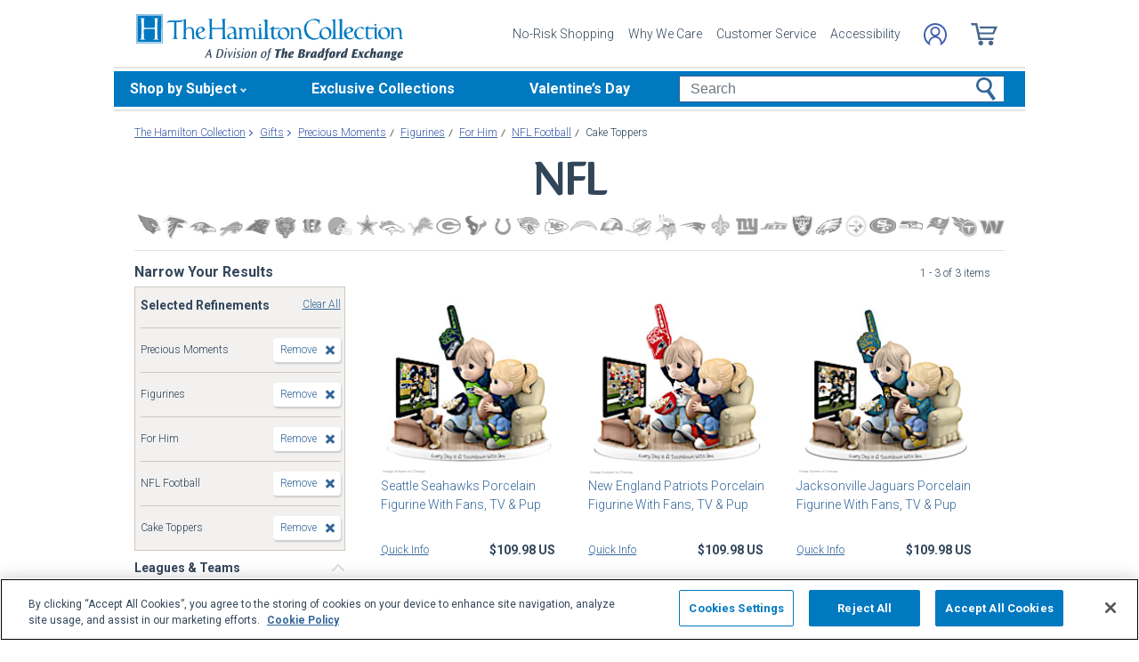

--- FILE ---
content_type: text/html;charset=UTF-8
request_url: https://www.hamiltoncollection.com/c/gifts/2078+2172+2189+2659+2218_precious-moments+figurines+for-him+nfl-football+cake-toppers.html
body_size: 23093
content:
<!DOCTYPE html>
<html lang="en">




	  


		
<script type="text/javascript" src="https://www.hamiltoncollection.com/assets/13df438c6d9375cfce166eac5b2b0aa4752cee66fa6" async ></script><script>
	var vid = "20100218002";
			var isMobile = false;
	</script><!-- end of mainVarsCalculation.vm -->

 



	
  		      
<!-- tpl: 1500/category_search/main_solr_category.vm -->


																																																																																																																																																																																																																																																																																																																																																																																	    
<head>





    
        
        

<script>
    var gaDatalayerConstants = { 
        'site': "BEX",
        'brand': "BEX",
        'ctid': '06521594-2430-4eb3-b006-ec54fa2cddec',
        'currencyCode': 'USD'
    }

    var gaDatalayerConstanByVendor = { 
        '20091217001': {
            'site': "BEX",
            'brand': "BEX",
            'ctid': '06521594-2430-4eb3-b006-ec54fa2cddec',
            'currencyCode': 'USD',
            'affiliation': 'Bradford Exchange US'
    
        },
        '20100218003': {
            'site': "ADG",
            'brand': "ADG",
            'ctid': '06521594-2430-4eb3-b006-ec54fa2cddec',
            'currencyCode': 'USD',
            'affiliation': 'Bradford Exchange HM'      
        },
        '20100218001': {
            'site': "CAN",
            'brand': "CAN",
            'ctid': '06521594-2430-4eb3-b006-ec54fa2cddec',
            'currencyCode': 'CAD',
            'affiliation': 'Bradford Exchange CA'      
        },
        '20100218002': {
            'site': "HAM",
            'brand': "HAM",
            'ctid': '06521594-2430-4eb3-b006-ec54fa2cddec',
            'currencyCode': 'USD',
            'affiliation': 'Bradford Exchange HM'      
        }
        
    }

    function initConstants(vid) {
        if(gaDatalayerConstanByVendor[vid]) {
            gaDatalayerConstants = gaDatalayerConstanByVendor[vid]
        }
    }


    function removeGetParams(url) {
    	if(url && (url.indexOf('?') != -1)) {
    		return url.substring(0, url.indexOf('?'))    
    	} else {
    		return url
    	}
    }

    
</script>


<!-- Pushing common data into GA data layer -->
<script>
    var dataLayer = window.dataLayer || [];
            
    

    var targetingCookiesDisabled = false
    
    if(typeof(getCookie) != 'undefined') {
        var optanonConsentValue = getCookie('OptanonConsent')
        if(!!optanonConsentValue) {
            targetingCookiesDisabled = optanonConsentValue.indexOf("C0004:0") != -1
        }
    }


    initConstants(20100218002)

    dataLayer.push({
        'pageTitle': "Precious Moments For Him NFL Football Figurines Cake Toppers Gifts",
        'ctid': gaDatalayerConstants.ctid,
        'brand': gaDatalayerConstants.site,
        'pageURL': removeGetParams(window.location.href),
        'pageType': "Category",
        'experimentVariant': "",
        'currency': gaDatalayerConstants.currencyCode,
        'fbPageViewEventId': "1768988576222-9c9ac4fb-d008-4e5e-8123-f33fe6e9ee9d",
        'clientIp': "3.15.147.171",
        'targetingCookiesDisabled': targetingCookiesDisabled
    })
    var dataLayerCustomer = {};

        dataLayer.push({ 'refinementImpressions': 3 })
        
        
    
    
    //Initializing customer variables for non-GA tags
    var dataLayerCustomer = {};
            dataLayerCustomer.customerEmail = "";
        //End: Initializing customer variables for non-GA tags
    
    dataLayer.push(dataLayerCustomer)
</script>


<!-- GA 360 initialize -->
<script>
    dataLayer.push({ 'env-stage': "shop" });
                        dataLayer.push({ 'env': 'shop-live' });
    (function(w,d,s,l,i){w[l]=w[l]||[];w[l].push({'gtm.start':
        new Date().getTime(),event:'gtm.js'});var f=d.getElementsByTagName(s)[0],
        j=d.createElement(s),dl=l!='dataLayer'?'&l='+l:'';j.async=true;j.src=
        'https://www.googletagmanager.com/gtm.js?id='+i+dl+ '&gtm_auth=cknWbJ5XBjZeDet0JbVNdA&gtm_preview=env-1&gtm_cookies_win=x';f.parentNode.insertBefore(j,f);
        })(window,document,'script','dataLayer','GTM-M65S2V8');
            </script>
<!-- End GA 360 initialize -->
	<!-- sub_splittest.vm -->
<script type="text/javascript">
	var pageNeedsReload = false;
</script>


	
	<!-- bof cssMeta.vm -->
  

	<!-- Begin Monetate ExpressTag Sync v8.1. Place at start of document head. DO NOT ALTER. -->
	<script type="text/javascript">var monetateT = new Date().getTime();</script>
			<script type="text/javascript" src="//se.monetate.net/js/2/a-e2b1c52e/p/hamiltoncollection.com/entry.js"></script>
	 <!-- End Monetate tag. -->

 
<meta http-equiv="Content-Type" content="text/html; charset=utf-8" />
<meta name="format-detection" content="telephone=no">

<!-- BEGIN MerchantWidget Code -->
<script id='merchantWidgetScript'
        src="https://www.gstatic.com/shopping/merchant/merchantwidget.js"
        defer>
</script>

	<meta name="viewport" id="pageViewport" content="width=device-width, initial-scale=1, user-scalable=yes, maximum-scale=1">

	<script type="text/javascript">

		if (typeof(window.screen) != 'undefined') {
			if (window.innerWidth <= 1024 || window.innerHeight <= 1024) {
				var _scalable = 'yes';
				//document.write('<meta name="viewport" id="pageViewport" content="width=1024, initial-scale=' + parseFloat(window.screen.width / 1024) + ', user-scalable=' + _scalable + '">'); //, maximum-scale=0.99
				//document.getElementById("pageViewport").setAttribute("content", 'width=1024, initial-scale=' + parseFloat(window.screen.width / 1024) + ', user-scalable=' + _scalable);
				document.getElementById("pageViewport").setAttribute("content", 'width=1024, initial-scale=0.99, user-scalable=' + _scalable);

				var viewPortParams = {
					'portrait': {
						'width': '1024',
						'initial-scale': parseFloat(window.screen.width / 1024),
						'user-scalable': _scalable
						//'maximum-scale': '0.99'
					},
					'landscape': {
						'width': '1024',
						'initial-scale': '0.99',
						'user-scalable': _scalable
						//'maximum-scale': '0.99'
					}
				};

				function getWindowOrientation() {
					if (window.innerHeight > window.innerWidth) {
						return 'portrait';
					} else {
						return 'landscape';
					}
				}

				function adjustViewPort(options) {
					var _orient = getWindowOrientation(),
						_viewport = options[_orient],
						_strData = [],
						_w,
						_h;

					if (_orient == 'landscape') {
						_w = Math.max(window.screen.width, window.screen.height);
						if (_w < 1024) {
							_viewport['initial-scale'] = parseFloat(_w / 1024);
						}
					} else if (_orient == 'portrait') {
						_w = Math.min(window.screen.width, window.screen.height);
						if (_w < 1024) {
							_viewport['initial-scale'] = parseFloat(_w / 1024);
						}
					}

					if(_w >= 810) {
						_viewport['initial-scale'] = '0.99';
					} else if(window.innerWidth > 1024) {
						_viewport['initial-scale'] = '0.99';
					}

					setTimeout(
						function() {
							_viewport['user-scalable'] = 'yes';
							for (var key in _viewport) {
								_strData.push(key + '=' + _viewport[key]);
							}
							document.getElementById("pageViewport").setAttribute("content", _strData.join(','));
						},
						100
					);
				}

				function initViewPortAdjustment() {
					adjustViewPort(viewPortParams);
					window.addEventListener("orientationchange", function(event) {
						orientationChanged().then(function() {
							adjustViewPort(viewPortParams);
						});
					});
				}

				function orientationChanged() {
					var timeout = 120;
					return new window.Promise(function(resolve) {
						var go = function go(i, height0) {
						window.innerHeight != height0 || i >= timeout ?
							resolve() :
							window.requestAnimationFrame(function () {
								return go(i + 1, height0);
							});
						};
						go(0, window.innerHeight);
					});
				}

				initViewPortAdjustment();
			}
		}

	</script>


<meta http-equiv="X-UA-Compatible" content="IE=EmulateIE7" />
<meta http-equiv="Content-Style-Type" content="text/css" />
<meta http-equiv="imagetoolbar" content="no" />

<meta http-equiv="Content-Language" content="en-US" />
<meta name="copyright" content="(c) The Bradford Group" lang="en-US" />
<meta name="language" content="en-US" lang="en-US" />



				

	



			<meta name="robots" content="index, follow" lang="en-US" />
	





 
		
	<meta name="description" content="Shop The Hamilton Collection for Gifts Precious Moments For Him NFL Football Figurines Cake Toppers. Shop securely online with an unconditional guarantee." lang="en-US" />
	
	<!-- Precious Moments For Him NFL Football Figurines Cake Toppers Gifts -->
	
	
	<title>Precious Moments For Him NFL Football Figurines Cake Toppers Gifts</title>

 
	<link rel="apple-touch-icon" sizes="180x180" href="https://www.hamiltoncollection.com/store/20100218002/images/icons/apple-touch-icon.png">
	<link rel="icon" type="image/png" sizes="32x32" href="https://www.hamiltoncollection.com/store/20100218002/images/icons/favicon-32x32.png">
	<link rel="icon" type="image/png" sizes="16x16" href="https://www.hamiltoncollection.com/store/20100218002/images/icons/favicon-16x16.png">

<link rel="manifest" href="https://www.hamiltoncollection.com/store/20100218002/images/icons/site.webmanifest">
<link rel="mask-icon" href="https://www.hamiltoncollection.com/store/20100218002/images/icons/safari-pinned-tab.svg" color="#5bbad5">
<link rel="shortcut icon" href="https://www.hamiltoncollection.com/store/20100218002/images/icons/favicon.ico" type="image/x-icon" /> 

 <meta name="theme-color" content="#ffffff">

<link rel="preconnect" href="https://fonts.googleapis.com">
<link rel="dns-prefetch" href="https://fonts.googleapis.com">

<link href="https://fonts.googleapis.com/css2?family=Roboto:ital,wght@0,300;0,400;0,500;0,700;1,300;1,400;1,500;1,700&display=swap" rel="stylesheet">

<link rel="stylesheet" type="text/css" href="https://www.hamiltoncollection.com/store/20100218002/responsive2/css/bootstrap-main.css?v="/>
<link rel="stylesheet" type="text/css" href="https://www.hamiltoncollection.com/store/20100218002/responsive2/css/style.css?v=14_"/>
<link rel="stylesheet" type="text/css" href="https://www.hamiltoncollection.com/store/20100218002/responsive2/css/bge.css?v=18_2"/>

	<link rel="stylesheet" type="text/css" href="https://www.hamiltoncollection.com/store/20100218002/responsive2/css/hamilton-collection.css?v=18_2" />
	<link rel="stylesheet" type="text/css" href="https://www.hamiltoncollection.com/store/20100218002/responsive2/css/hamilton_styleOverrides.css?v=18_2" />
 
<style type="text/css">
	.form-select.mid#reviewAndPay-expMonth {
		min-width: 90px;
		width: auto;
	}
	.form-select.small#reviewAndPay-expYear {
		min-width: 50px;
		width: auto;
	}
	.checkout.accordian .fieldErrorMsg {
		border: 1px solid #ABB8CA;
		line-height: 16px;
	}
	.footer-sign-form-success,
	.footer-sign-form-success span {
		color: #fff !important;
	}
	.footer-sign-form-success .txt-line-1 {
		font-size: 12px;
	}
	.footer-sign-form-success .txt-line-2 {
		font-size: 10px;
	}
	@media (max-width: 767px) {
		header .shop-menu__form--wrapper{
			overflow:hidden;
		}
		.footer-sign-form-success .txt-line-1 {
			font-size: 16px;
			line-height: 24px;
		}
		.footer-sign-form-success .txt-line-2 {
			font-size: 14px;
			line-height: 20px;
		}
		.loginRegister .error-message {
			border:none;
			padding:0;
		}
	}
	@media (min-width: 1024px) {
		.cart .cart-table__title:nth-of-type(1) {
			width: 470px;
		}
		.cart .cart-table__column:nth-of-type(2) {
			width: 230px;
		}
		.cart .cart-table__availability {
			font-weight:400;
		}
				.cart .cart-table__column:nth-of-type(4) {
			width:130px;
		}
		.cart .cart-table__title:nth-of-type(4) {
			width:150px;
		}
			}
	#customerFormData .contact-us__two-columns input,
	#customerFormData .contact-us__two-columns textarea {
		border:1px solid #32465A;
	}
	@media (max-width:767px) {
		.personalUX .personalize-button.process {
			background: none;
			background: url(/store/20091217001/mobile/images/preloader-40x40.gif) 0 center no-repeat;
			background-size: 13px;
			text-shadow:none;
			border-radius: 0;
			padding-left: 24px;
			color: #32465a !important;
			moz-box-shadow: none;
			box-shadow: none;
			-webkit-box-shadow: none;
		}
	}
	.paymentOptionsBlock,
	.paymentOptionsBlock .form-block,
	.paymentOptionsBlock .form-block .form-header,
	.shipOptionsBlock,
	.shipOptionsBlock .form-block,
	.shipOptionsBlock .form-block .form-header {
		outline:none !important;
		box-shadow:none !important;
	}
	@media (min-width: 768px) {
		.products__link {
			min-height:63px;
		}
	}
</style>

<!--[if IE]>
	<script src="https://www.hamiltoncollection.com/store/20100218002/responsive2/js/components/html5shiv.min.js"></script>
<![endif]-->

<script src="https://www.hamiltoncollection.com/store/20100218002/responsive2/js/components/jquery-3.4.1.js?v=3_"></script>
<script src="https://www.hamiltoncollection.com/store/20100218002/responsive2/js/components/jquery.touchSwipe.min.js?v=3_"></script>
<script src="https://www.hamiltoncollection.com/store/20100218002/responsive2/js/components/app.js?v=80_"></script>
	<script src="https://www.hamiltoncollection.com/store/20100218002/responsive2/js/components/flying-focus.js?v=1_2"></script>
<script src="https://www.hamiltoncollection.com/store/20100218002/responsive2/js/components/tags/cookie_bge.js?v="></script>
<script src="https://product-gallery.cloudinary.com/1.1.9/all.js" type="text/javascript"></script> 
<script type="text/javascript" src="https://www.hamiltoncollection.com/store/20100218002/responsive2/js/components/product_image.js?v=11"></script>
<script>
	// Passive event listeners
	jQuery.event.special.touchstart = {
		setup: function( _, ns, handle ) {
			this.addEventListener("touchstart", handle, { passive: !ns.includes("noPreventDefault") });
		}
	};
	jQuery.event.special.touchmove = {
		setup: function( _, ns, handle ) {
			this.addEventListener("touchmove", handle, { passive: !ns.includes("noPreventDefault") });
		}
	};
</script>
<script>
	var pathModal = 'https://www.hamiltoncollection.com/store/20100218002'; // for california-modal
</script>
<script>
	function centerVertical(hash) {

		var currentTopOffset = $(window).scrollTop();
		var viewportHeight = $(window).height();
		var viewportWidth = $(window).width();

		//var newTop = currentTopOffset + ((viewportHeight / 2) - (hash.w.height() / 2));
		var _h = getWidthOrHeight(hash.w, 'height');
		if(_h == 0)
			_h = hash.w.height();

		var newTop = currentTopOffset + ((viewportHeight / 2) - (_h / 2));
		newTop = (newTop > 0)?newTop:0;
		var newLeft = (viewportWidth / 2) - (hash.w.width() / 2);

		hash.w.css("top", newTop);
		hash.w.css("left", newLeft);

		hash.w.attr('tabindex','0').focus();

	}
</script>
<script>
	jQuery(document).ready(function() {
		setTimeout(function() {
			jQuery(".norton [name='sealmap_large']").find('area:first:visible').attr('tabindex','0');
		}, 2000);
	});
</script>

			<base href="https://www.hamiltoncollection.com/"/>






						<link rel="canonical" href="https://www.hamiltoncollection.com/c/gifts/2078+2172+2189+2218+2659_precious-moments+figurines+for-him+cake-toppers+nfl-football.html" />
			 
	<script type="text/javascript">
		var i=0;
	</script>

	




<!-- eof cssMeta.vm -->
	<!-- bof mainTop.vm -->


<script type="text/javascript">
    var serverName = "PROD_SHOP_WEB03_SERVER";
</script>

<script type="text/javascript">
              var currDateStr = "1/21/2026 03:42";
    var currDateTime = Date.parse( currDateStr );

    var vid = "20100218002";
    var allowLog = false;
        if( typeof( console ) == "undefined" ){
        var console = false;
    }
    var YearIsNow = 2026;
    var _jsCurrency = "US";
    var _jsCurrency2 = "USD";
</script>

<script type="text/javascript">
    var i=0;
</script>
<!-- Begin Trust Pilot Tag -->
<!-- TrustBox script -->
<script type="text/javascript" src="//widget.trustpilot.com/bootstrap/v5/tp.widget.bootstrap.min.js" async></script>
<!-- End TrustBox script -->
<!-- End Trust Pilot Tag -->

<!-- splittestheader.vm -->																																										

	
	
    	
	
		
	
	<!--  Price splittest --> 	

			
	<!-- caPriceOption false  -->
	<!-- caLocationFlag $caLocationFlag  -->
		
	<!-- PDPEnhancementOption null -->
	
		<script type="text/javascript">		var js_split_bizrate1 = "${bizrate_split}"; 	</script> 



 
 						
<!-- eof mainTop.vm --></head>

<body class="searchResults dummy">

	<script>
	if (typeof Promise !== "function")
		document.write('<script src="https://cdnjs.cloudflare.com/ajax/libs/es6-promise/4.2.8/es6-promise.min.js"><\/script>');
	else
		var ES6Promise = Promise;
</script>

<script>
	var cssFiles = [
		],

		jsFiles = [{
			src: "https://www.hamiltoncollection.com/store/20100218002/responsive2/js/components/flying-focus.js?v=1_2"
		},
		{
			src: "https://www.hamiltoncollection.com/store/20100218002/responsive2/js/components/lazysizes.min.js?v="
		},
		{
			src: "https://www.hamiltoncollection.com/store/20100218002/scripts/jqModal.js?v="
		},
		{
			src: "https://www.hamiltoncollection.com/store/20100218002/scripts/swfobject.js"
		},

		],
		loadedFiles = 0,
		filesToLoad = cssFiles.length; // + jsFiles.length;

	for (var i = 0; i < cssFiles.length; i++) {
		var file = cssFiles[i];
		LoadCSS(file).then(function () {
			loadedFiles++;
			checkLoadingStatus();
		});
	}
	for (var i = 0; i < jsFiles.length; i++) {
		var file = jsFiles[i];
		LoadJS(file).then(function (_file) {
			//loadedFiles++;
			//checkLoadingStatus();
			if (typeof(_file.callback)) {
				_file.callback;
			}
		});
	}

	function checkLoadingStatus() {
		if (loadedFiles == filesToLoad) {
			//remove preloader
			// document.querySelector('.website-preloader').classList.add('hidden');
			// document.querySelector('.wrapper').style.display = 'block';
			console.log("page loaded");
		} else {
			//wait
		}
	}

	function LoadCSS(file) {
		return new ES6Promise(function(resolve, reject) {
			var link = document.createElement('link');
			link.href = file.href;
			if (typeof(file.type) != 'undefined') {
				link.type = file.type;
			} else {
				link.type = "text/css";
			}
			if (typeof(file.rel) != 'undefined') {
				link.rel = file.rel;
			}
			if (typeof(file.media) != 'undefined') {
				link.media = file.media;
			}
			document.head.appendChild(link);
			link.onload = function() {
				resolve(file);
			};
		});
	}

	function LoadJS(file) {
		return new ES6Promise(function(resolve, reject) {
			var link = document.createElement('script');
			link.src = file.src;
			if (typeof(file.type) != 'undefined') {
				link.type = file.type;
			} else {
				link.type = "text/javascript";
			}
			document.head.appendChild(link);
			link.onload = function() {
				resolve(file);
			};
		});
	}
</script>

<style>
	.form-select.mid#reviewAndPay-expMonth {
		min-width: 90px;
		width: auto;
	}
	.form-select.small#reviewAndPay-expYear {
		min-width: 50px;
		width: auto;
	}
	.checkout.accordian .fieldErrorMsg {
		border: 1px solid #ABB8CA;
		line-height: 16px;
	}
	.footer-sign-form-success,
	.footer-sign-form-success span {
		color: #fff !important;
	}
	.footer-sign-form-success .txt-line-1 {
		font-size: 12px;
	}
	.footer-sign-form-success .txt-line-2 {
		font-size: 10px;
	}
	@media (max-width: 767px) {
		header .shop-menu__form--wrapper{
			overflow:hidden;
		}
		.footer-sign-form-success .txt-line-1 {
			font-size: 16px;
			line-height: 24px;
		}
		.footer-sign-form-success .txt-line-2 {
			font-size: 14px;
			line-height: 20px;
		}
		.loginRegister .error-message {
			border:none;
			padding:0;
		}
	}
	@media (min-width: 768px) {
		.cart .cart-table__title:nth-of-type(1) {
			width: 470px;
		}
		.cart .cart-table__column:nth-of-type(2) {
			width: 230px;
		}
		.cart .cart-table__column:nth-of-type(4) {
			width:130px;
		}
		.cart .cart-table__title:nth-of-type(4) {
			width:150px;
		}
		.cart .cart-table__availability {
			font-weight:400;
		}
	}
	#customerFormData .contact-us__two-columns input,
	#customerFormData .contact-us__two-columns textarea {
		border:1px solid #32465A;
	}
	@media (max-width:767px) {
		.personalUX .personalize-button.process {
			background: none;
			background: url(/store/20091217001/mobile/images/preloader-40x40.gif) 0 center no-repeat;
			background-size: 13px;
			text-shadow:none;
			border-radius: 0;
			padding-left: 24px;
			color: #32465a !important;
			moz-box-shadow: none;
			box-shadow: none;
			-webkit-box-shadow: none;
		}
	}
	.paymentOptionsBlock,
	.paymentOptionsBlock .form-block,
	.paymentOptionsBlock .form-block .form-header,
	.shipOptionsBlock,
	.shipOptionsBlock .form-block,
	.shipOptionsBlock .form-block .form-header {
		outline:none !important;
		box-shadow:none !important;
	}
	@media (min-width: 768px) {
		.products__link {
			min-height:63px;
		}
	}
</style>
































			
	<input type="hidden" id="js-vid" value="20100218002">

	<div class="wrapper mx-auto">
		<div class="monetate__top-of-page"></div>

		<div class="container">

			<!-- BEGIN component: header -->

			<!-- start mainHeader.vm -->


	<!-- splittest_info.vm -->
 <input type="hidden" id="endeca_solr_test_variable" name="endeca_solr_test_variable" value="" />

<input type="hidden" id="bexhome_split" name="bexhome_split" value="" />
<script type="text/javascript">
	function getCookie(c_name) {
		if (document.cookie.length>0) {
			c_start=document.cookie.indexOf(c_name + "=")
			if (c_start!=-1)  { 
				c_start=c_start + c_name.length+1 
				c_end=document.cookie.indexOf(";",c_start)
				if (c_end==-1) c_end=document.cookie.length
				return unescape(document.cookie.substring(c_start,c_end))
			}
		}
		return "";
	}
	str = getCookie("BEXSPLIT");
	if( str != "" ){
		document.getElementsByName("bexhome_split")[0].value = str;
	}
</script>

<div class="skip-buttons mb-3 js-skip-buttons">
	<a tabindex="0"
		id="skip-main-content" class="js-smooth-link"
		href="#main-content">Skip to Main Content</a>

		</div>
<span style='display:none;visibility:none' id='mobileDeviceIdentifier'>false</span>

<!-- tcategory  -->
<!-- start mainHeader_html.vm -->

<header class="header" id="header">

	<a tabindex="0" class="header__logo monetate__logo" href="https://www.hamiltoncollection.com" id="logo">
		<img src="https://www.hamiltoncollection.com/store/20100218002/responsive2/img/logo.svg" alt="Shop for Collectible figurines – Hamilton Collection">
	</a>



	<nav class="header__navbar navbar navbar-expand-lg align-items-center ">
		<ul class="navbar-nav d-none ml-auto mr-3 d-lg-flex">
			<li class="nav-item">
				<a class="header__link nav-link js-ajax-modal-button" tabindex="0" href="#" data-remote="https://www.hamiltoncollection.com/store/20100218002/modal-source/product-page/noriskModal.htm" data-reload="false">No-Risk Shopping</a>
			</li>
			<li class="nav-item">
				<a class="header__link nav-link" tabindex="0" href="service/about-us.html" rel="nofollow">Why We Care</a>
			</li>
			<li class="nav-item">
				<a class="header__link nav-link" tabindex="0" href="service/customer-support-and-faqs.html" rel="nofollow">Customer Service</a>
			</li>
			<li class="nav-item">
				<a class="header__link nav-link" tabindex="0" href="specials/custom-landing-page.html?epm=accessibility-statement" rel="nofollow">Accessibility</a>
			</li>
		</ul>
		<ul class="account__list d-flex ml-auto ml-lg-0">
			<li class="account__item">
		
			<style> 
			@media (max-width: 400px) {
       		.account__item:not(:last-of-type){
			margin-right: 0;}
			}		
			</style>
		
									<a class="account__icons profile" tabindex="0" href="maregistersuccess.html?vid=20100218002" rel="nofollow" id='my-account-link'>
						<span class="sr-only">Log In</span>
					</a>
							</li>
			<li class="account__item miniCart ">
				<!-- BEGIN component: mini-cart -->
													<div aria-label="0 Items in Cart" class="account__icons cart" id="cart" role="img"></div>
					<!-- <div class="miniCart">
						<div class="itemCount">0 Items in Cart</div>
					</div> -->
								<!-- END component: mini-cart -->
			</li>
		</ul>
	</nav>
	
    <!-- bof 1520/common/mobile_menu.vm -->

<div class="mobile-menu js-menu d-block d-lg-none">
	<div class="mobile-menu__wrapper">
		<button class="mobile-menu__close js-menu-close" tabindex="-1"><span class="sr-only">Close menu</span></button>
	
	<!-- bof 1500/common/header/common-gifts-links-mobile.vm -->

		<a tabindex="-1" href="c/valentines-day-gifts.html" class="mobile-menu__title-link mt-4 mb-3"><span class="with-arrow">Valentine's Day</span></a>

<ul class="mobile-menu__list">
		

	</ul>

<!-- eof 1500/common/header/common-gifts-links-mobile.vm -->
		<h3 class="mobile-menu__title">Shop by Subject</h3>
		<ul class="mobile-menu__list">
			<li class="mobile-menu__item">
				<a class="mobile-menu__link d-flex align-items-center justify-content-between" tabindex="-1" href="c/precious-moments.html">
					<span class="with-arrow">Precious Moments</span>
				</a>
			</li>
			<li class="mobile-menu__item">
				<a class="mobile-menu__link d-flex align-items-center justify-content-between" tabindex="-1" href="c/sports.html">
					<span class="with-arrow">Sports</span>
				</a>
			</li>
			<li class="mobile-menu__item">
				<a class="mobile-menu__link d-flex align-items-center justify-content-between" tabindex="-1" href="c/disney.html">
					<span class="with-arrow">Disney</span>
				</a>
			</li>
			<li class="mobile-menu__item">
				<a class="mobile-menu__link d-flex align-items-center justify-content-between" tabindex="-1" href="c/animals.html">
					<span class="with-arrow">Animals</span>
				</a>
			</li>
			<li class="mobile-menu__item">
				<a class="mobile-menu__link d-flex align-items-center justify-content-between" tabindex="-1" href="c/cars-and-motorcycles.html">
					<span class="with-arrow">Cars & Motorcycles</span>
				</a>
			</li>
			<li class="mobile-menu__item">
				<a class="mobile-menu__link d-flex align-items-center justify-content-between" tabindex="-1" href="c/angels-and-elegant-ladies.html">
					<span class="with-arrow">Angels & Elegant Ladies</span>
				</a>
			</li>
			<li class="mobile-menu__item">
				<a class="mobile-menu__link d-flex align-items-center justify-content-between" tabindex="-1" href="c/pop-culture-icons.html">
					<span class="with-arrow">Pop Culture Icons</span>
				</a>
			</li>
			<li class="mobile-menu__item">
				<a class="mobile-menu__link d-flex align-items-center justify-content-between" tabindex="-1" href="c/fairies-and-dragons.html">
					<span class="with-arrow">Fairies & Dragons</span>
				</a>
			</li>
			<li class="mobile-menu__item">
				<a class="mobile-menu__link d-flex align-items-center justify-content-between" tabindex="-1" href="c/military-and-patriotic.html">
					<span class="with-arrow">Military & Patriotic</span>
				</a>
			</li>
		</ul>
		<a tabindex="-1" href="c/exclusive-collections.html" class="mobile-menu__title-link mt-3"><span class="with-arrow">Exclusive Collections</span></a>
		
		

	</div>
</div>

<!-- eof 1520/common/mobile_menu.vm -->
	<button class="js-menu-toggler header__menu-toggler d-lg-none navbar-toggler mt-1" type="button" aria-label="Toggle navigation"></button>

	<form class="shop-menu__form mob mt-1 ml-auto d-block d-lg-none js-search-form" action="https://www.hamiltoncollection.com/search.html" method="get" onSubmit='if(this["mainSearch-searchText"].value == ""){ return false; }'>
		<div class="shop-menu__form--wrapper">
			<div class="input-group">
				<label for="main-search" class="sr-only">Search</label>
				<input
				maxlength="300"
					tabindex="-1"
					type="text"
					id="main-search"
					class="shop-menu__form--input js-search-input form-control mainSearch-searchText"
					placeholder="Search"
					name="mainSearch-searchText"
					autocomplete="off" autocorrect="off">
				<input type="hidden" name="vid" value="20100218002">
				<button tabindex="-1" class="shop-menu__form--button" type="submit" onClick="$(this).parents('form').submit();return false;">
					<span class="sr-only">Search</span>
				</button>
			</div>
		</div>
		
	</form>

	<script>

		if(!getCookie("benefitOnceLoad")){
			setSessionCookie("benefitOnceLoad", "Y" );
			}else{
			jQuery('#bestGuaranteeTrigger').find('[class^="a0"]:not(:last)').remove();
			jQuery('#bestGuaranteeTrigger').find('[class^="a0"]').css("background-position", "-568px, 0");
			jQuery('#bestGuaranteeTrigger').find('[class^="a0"]').removeAttr("class");
		}

	</script>

	<!-- Start Navigation -->
	<!--begin topNavSwitcher.vm-->





<!-- begin topNav.vm -->
<div class="shop-menu mt-3 row justify-content-end navbar-expand-lg d-none d-lg-flex" role="application">
	
		<div class="shop-menu__main--list navbar-nav navbar-collapse collapse justify-content-start">
		<div class="shop-menu__main--item">
			<span tabindex="0" class="shop-menu__main--link d-flex align-items-center js-flying-main">Shop by Subject</span>
			<ul class="shop-menu__second--list dropdown-menu js-flying-sub">
				<li class="shop-menu__second--item">
					<a tabindex="0" href="c/precious-moments.html" class="shop-menu__second--link dropdown-item">Precious Moments</a>
				</li>
				<li class="shop-menu__second--item">
					<a tabindex="0" href="c/sports.html" class="shop-menu__second--link dropdown-item">Sports</a>
				</li>
				<li class="shop-menu__second--item">
					<a tabindex="0" href="c/disney.html" class="shop-menu__second--link dropdown-item">Disney</a>
				</li>
				<li class="shop-menu__second--item">
					<a tabindex="0" href="c/animals.html" class="shop-menu__second--link dropdown-item">Animals</a>
				</li>
				<li class="shop-menu__second--item">
					<a tabindex="0" href="c/cars-and-motorcycles.html" class="shop-menu__second--link dropdown-item">Cars & Motorcycles</a>
				</li>
				<li class="shop-menu__second--item">
					<a tabindex="0" href="c/angels-and-elegant-ladies.html" class="shop-menu__second--link dropdown-item">Angels & Elegant Ladies</a>
				</li>
				<li class="shop-menu__second--item">
					<a tabindex="0" href="c/pop-culture-icons.html" class="shop-menu__second--link dropdown-item">Pop Culture Icons</a>
				</li>
				<li class="shop-menu__second--item">
					<a tabindex="0" href="c/fairies-and-dragons.html" class="shop-menu__second--link dropdown-item">Fairies & Dragons</a>
				</li>
				<li class="shop-menu__second--item">
					<a tabindex="0" href="c/military-and-patriotic.html" class="shop-menu__second--link dropdown-item">Military & Patriotic</a>
				</li>
			</ul>
		</div>
		<div class="shop-menu__main--item ml-5">
			<a tabindex="0" href="c/exclusive-collections.html" class="shop-menu__main--link wo-arrow d-flex align-items-center js-flying-main">Exclusive Collections</a>
		</div>

		<!-- bof 1500/common/header/common-gifts-links-desktop.vm -->

<div class="shop-menu__main--item gifts">
	<a tabindex="0" href="c/valentines-day-gifts.html" class="shop-menu__main--link d-flex align-items-center  wo-arrow ml-5   js-flying-main">Valentine’s Day</a>

	<ul class="shop-menu__second--list dropdown-menu js-flying-sub">
				
		
</div>

<!-- bof 1500/common/header/common-gifts-links-desktop.vm -->
		<script language="JavaScript" type="text/javascript">
			function SearchItems(){
				//document.mainSearch.submit();
				jQuery('#mainSearch').submit();
			}
		</script>

		<form class="shop-menu__form ml-auto mr-4"
					id="mainSearch"
					action="https://www.hamiltoncollection.com/search.html"
					method="get"
					onSubmit='if(this["mainSearch-searchText"].value == ""){ return false; }'>
			<div class="input-group">
				<input maxlength="300" tabindex="0" type="text"
							class="shop-menu__form--input form-control mainSearch-searchText"
							placeholder="Search"
							aria-label="Search"
							name="mainSearch-searchText"
							autocomplete="off"
							autocorrect="off">
				<input type="hidden" name="vid" value="20100218002">
				<button tabindex="0"
								class="shop-menu__form--button"
								type="submit"
								onClick="SearchItems();return false;">
									<span class="sr-only">Search</span>
								</button>
			</div>
		</form>
	</div>

</div>
<!--// close .nav -->     
<!-- end topNav.vm -->

<!--end topNavSwitcher.vm-->	<!--End Navigation -->

</header>

<!-- /end #header -->

<!-- end mainHeader_html.vm -->
<!-- HOLIDAY MESSAGING BEGIN -->
<!-- HOLIDAY MESSAGING END -->

<!-- END component: header -->

<!-- /end #header -->
<!-- end mainHeader.vm -->
			<!-- END component: header -->

			<main class="category px-lg-2" id="content">

				<div class="contentSlotFourCol">
									</div>

								
				<!-- BEGIN component: breadcrumb -->

				<div class="breadcrumbs new" id="breadcrumbs">
					<a tabindex="0" href="javascript:history.back()" class="breadcrumbs__back new back-link d-block d-lg-none">Back</a>
					<ul class="breadcrumbs__list" itemscope itemtype="https://schema.org/BreadcrumbList">

																		<li itemprop="itemListElement" itemscope itemtype="https://schema.org/ListItem" class="breadcrumbs__item">
							<a tabindex="0" href="https://www.hamiltoncollection.com" class="breadcrumbs__link js-flying-main" itemprop="item">
								<span itemprop="name">The Hamilton Collection</span>
							</a>
														<meta itemprop="position" content="1" />
						</li>
						
						
																				<li itemprop="itemListElement" itemscope itemtype="https://schema.org/ListItem" class="breadcrumbs__item">
								<a class="breadcrumbs__link" href="https://www.hamiltoncollection.com/c/gifts.html" itemprop="item" tabindex="0">
									<h2 itemprop="name">Gifts</h2>
								</a>
																<meta itemprop="position" content="2" />
							</li>
													
						
						
																											
								<li itemprop="itemListElement" itemscope itemtype="https://schema.org/ListItem" class="breadcrumbs__item sub">
									<a class="breadcrumbs__link" href="https://www.hamiltoncollection.com/c/gifts/2078_precious-moments.html" itemprop="item" tabindex="0">
										<h2 itemprop="name">Precious Moments</h2>
									</a>
																		<meta itemprop="position" content="3" />
								</li>
																																				
								<li itemprop="itemListElement" itemscope itemtype="https://schema.org/ListItem" class="breadcrumbs__item sub">
									<a class="breadcrumbs__link" href="https://www.hamiltoncollection.com/c/gifts/2078+2172_precious-moments+figurines.html" itemprop="item" tabindex="0">
										<h2 itemprop="name">Figurines</h2>
									</a>
																		<meta itemprop="position" content="4" />
								</li>
																																				
								<li itemprop="itemListElement" itemscope itemtype="https://schema.org/ListItem" class="breadcrumbs__item sub">
									<a class="breadcrumbs__link" href="https://www.hamiltoncollection.com/c/gifts/2078+2172+2189_precious-moments+figurines+for-him.html" itemprop="item" tabindex="0">
										<h2 itemprop="name">For Him</h2>
									</a>
																		<meta itemprop="position" content="5" />
								</li>
																																				
								<li itemprop="itemListElement" itemscope itemtype="https://schema.org/ListItem" class="breadcrumbs__item sub">
									<a class="breadcrumbs__link" href="https://www.hamiltoncollection.com/c/gifts/2078+2172+2189+2659_precious-moments+figurines+for-him+nfl-football.html" itemprop="item" tabindex="0">
										<h2 itemprop="name">NFL Football</h2>
									</a>
																		<meta itemprop="position" content="6" />
								</li>
																																																												<li class="breadcrumbs__item">
									<span class="breadcrumbs__last">Cake Toppers</span>
																		<meta itemprop="position" content="7" />
								</li>
																					
																																																																																																																																																							<!-- breadcrumbList [{name=home, href=https://www.hamiltoncollection.com, text=The Hamilton Collection}, {name=category, href=https://www.hamiltoncollection.com/c/gifts.html, text=Gifts}, {name=fc, href=https://www.hamiltoncollection.com/c/gifts/2078_precious-moments.html, text=Precious Moments}, {name=fc, href=https://www.hamiltoncollection.com/c/gifts/2078+2172_precious-moments+figurines.html, text=Figurines}, {name=fc, href=https://www.hamiltoncollection.com/c/gifts/2078+2172+2189_precious-moments+figurines+for-him.html, text=For Him}, {name=fc, href=https://www.hamiltoncollection.com/c/gifts/2078+2172+2189+2659_precious-moments+figurines+for-him+nfl-football.html, text=NFL Football}, {name=category, text=Cake Toppers}] -->
						<!-- pixelBreadCrumb Gifts>Precious Moments>Figurines>For Him>NFL Football>Cake Toppers -->
					</ul>

				</div><!-- /end #breadcrumbs -->

				<!-- END component: breadcrumb -->

												
				
				<!-- BEGIN CONTENT SLOT: Body Promotion -->
								<!-- END CONTENT SLOT: Body Promotion -->

								<!-- sub_category_banner.vm -->




 

             <!-- rf 2078 Precious Moments -->
                 <!-- rf 2172 Figurines -->
                 <!-- rf 2189 For Him -->
                 <!-- rf 2659 NFL Football -->
                 <!-- rf 2218 Cake Toppers -->
            
             
        
    
				
<div class="_testData_seoBanner" style="display:none;">
<!-- checking if exist /20100218002/1520/category_search/category/seo/_seoTopTitle_taxonomyCat_masterMainCat_gifts.vm -->
</div>
      
				
<div class="_testData_seoBanner" style="display:none;">
<!-- checking if exist /20100218002/1520/category_search/category/seo/_seoTopTitle_taxonomyCat_currCat_gifts_2078+2172+2189+2659+2218.vm -->
</div>
          
     			
<div class="_testData_seoBanner" style="display:none;">
<!-- checking if exist /20100218002/1520/category_search/category/seo/_seoTopTitle_taxonomyCat_secondCat_preciousmoments.vm -->
</div>
           			
<div class="_testData_seoBanner" style="display:none;">
<!-- checking if exist /20100218002/1520/category_search/category/seo/_seoTopTitle_taxonomyCat_secondCat_figurines.vm -->
</div>
           			
<div class="_testData_seoBanner" style="display:none;">
<!-- checking if exist /20100218002/1520/category_search/category/seo/_seoTopTitle_taxonomyCat_secondCat_forhim.vm -->
</div>
           			
<div class="_testData_seoBanner" style="display:none;">
<!-- checking if exist /20100218002/1520/category_search/category/seo/_seoTopTitle_taxonomyCat_secondCat_nflfootball.vm -->
</div>
           			
<div class="_testData_seoBanner" style="display:none;">
<!-- checking if exist /20100218002/1520/category_search/category/seo/_seoTopTitle_taxonomyCat_secondCat_caketoppers.vm -->
</div>
         
				
<div class="_testData_seoBanner" style="display:none;">
<!-- checking if exist /20100218002/1520/category_search/category/seo/_seoTopTitle_taxonomyCat_secondCat_gifts.vm -->
</div>
     
				
<div class="_testData_seoBanner" style="display:none;">
<!-- checking if exist /20100218002/1520/category_search/category/seo/_seoTopTitle_taxonomyCat_mainCat_gifts.vm -->
</div>
     


 
<!-- bof categoryBanner_catTitle -->
 
	<div class="category__title-container d-flex flex-lg-column align-items-end align-items-lg-center justify-content-between justify-content-lg-end">
		<div class="category__title cannedSearch monetate__mastheads monetate__page-title"> 			Gifts
		</div> 		<p class="category__items-count fz-11 mb-0 d-block d-lg-none">3 items</p>
    
            <!-- added seoTopTitleTplName: /20100218002/1520/category_search/category/seo/_seoTopTitle_taxonomyCat_secondCat_nflfootball.vm -->
        <!-- tmpl: _seoTopTitle_taxonomyCat_secondCat_nflfootball.vm -->
<style>
.holidaysHeader, .cannedSearch{
    display:none;
}
.holidaysHeader.show{
    display:block;
}
.nfl-ArizonaCardinals, .nfl-AtlantaFalcons, .nfl-BaltimoreRavens, .nfl-BuffaloBills, .nfl-CarolinaPanthers, .nfl-ChicagoBears, .nfl-CincinnatiBengals, .nfl-ClevelandBrowns, .nfl-DallasCowboys, .nfl-DenverBroncos, .nfl-DetroitLions, .nfl-GreenBayPackers, .nfl-HoustonTexans, .nfl-IndianapolisColts, .nfl-JacksonvilleJaguars, .nfl-KansasCityChiefs, .nfl-LosAngelesChargers, .nfl-LosAngelesRams, .nfl-MiamiDolphins, .nfl-MinnesotaVikings, .nfl-NewEnglandPatriots, .nfl-NewOrleansSaints, .nfl-NewYorkGiants, .nfl-NewYorkJets, .nfl-OaklandRaiders, .nfl-PhiladelphiaEagles, .nfl-PittsburghSteelers, .nfl-SanFrancisco49ers, .nfl-SeattleSeahawks, .nfl-TampaBayBuccaneers, .nfl-TennesseeTitans, .nfl-WashingtonRedskins {   
background: url('//media.bradfordexchange.com/image/upload/w_750/e_grayscale/o_50/sprites/nfl-sprite.jpg') no-repeat; 
background-size: 375px; 
height:30px;
width:100%;
}
.nfl-ArizonaCardinals {background-position: -224px -140px;}
.nfl-AtlantaFalcons {background-position: -225px -90px;}
.nfl-BaltimoreRavens {background-position: -2px -35px; background-size:325px;}
.nfl-BuffaloBills {background-position: 0px 5px; background-size:325px;}
.nfl-CarolinaPanthers {background-position: -263px -91px;}
.nfl-ChicagoBears {background-position: -223px -44px;}
.nfl-CincinnatiBengals {background-position: -43px -46px;}
.nfl-ClevelandBrowns {background-position: -82px -46px;}
.nfl-DallasCowboys {background-position: -223px -2px;}
.nfl-DenverBroncos {background-position: -1px -105px; background-size:300px;}
.nfl-DetroitLions {background-position: -245px -42px; background-size: 350px;}
.nfl-GreenBayPackers {background-position: -302px -46px;}
.nfl-HoustonTexans {background-position: -3px -92px;}
.nfl-IndianapolisColts {background-position: -42px -91px;}
.nfl-JacksonvilleJaguars {background-position: -84px -92px;}
.nfl-KansasCityChiefs {background-position: -44px -137px;}
.nfl-LosAngelesChargers {background-position: -115px -127px; background-size:350px;}
.nfl-LosAngelesRams {background-position: -263px -137px;}
.nfl-MiamiDolphins {background-position: -40px 1px;}
.nfl-MinnesotaVikings {background-position: -342px -45px;}
.nfl-NewEnglandPatriots {background-position: -62px 5px; background-size:300px;}
.nfl-NewOrleansSaints {background-position: -302px -93px;}
.nfl-NewYorkGiants {background-position: -263px 0px;}
.nfl-NewYorkJets {background-position: -97px 3px; background-size:300px;}
.nfl-OaklandRaiders {background-position: -75px -128px; background-size:350px;} 
.nfl-PhiladelphiaEagles {background-position: -302px 0px;}
.nfl-PittsburghSteelers {background-position: -124px -46px;}
.nfl-SanFrancisco49ers {background-position: -302px -138px;}
.nfl-SeattleSeahawks {background-position: -293px -118px; background-size:325px;}
.nfl-TampaBayBuccaneers {background-position: -341px -92px;} 
.nfl-TennesseeTitans {background-position: -125px -91px;}
.nfl-WashingtonRedskins {background-position: -344px 1px;} 

.nfl-logos {   
display:flex;
width:100%;
justify-content:center;
padding-bottom:10px;
}
</style>

<div class="category__title holidaysHeader show monetate__mastheads monetate__page-title">NFL</div>

<div class="nfl-logos">
<div class="nfl-ArizonaCardinals"></div>
<div class="nfl-AtlantaFalcons"></div>
<div class="nfl-BaltimoreRavens"></div>
<div class="nfl-BuffaloBills"></div>
<div class="nfl-CarolinaPanthers"></div>
<div class="nfl-ChicagoBears"></div> 
<div class="nfl-CincinnatiBengals"></div>
<div class="nfl-ClevelandBrowns"></div>
<div class="nfl-DallasCowboys"></div> 
<div class="nfl-DenverBroncos"></div> 
<div class="nfl-DetroitLions"></div> 
<div class="nfl-GreenBayPackers"></div> 
<div class="nfl-HoustonTexans"></div> 
<div class="nfl-IndianapolisColts"></div> 
<div class="nfl-JacksonvilleJaguars"></div> 
<div class="nfl-KansasCityChiefs"></div> 
<div class="nfl-LosAngelesChargers"></div> 
<div class="nfl-LosAngelesRams"></div> 
<div class="nfl-MiamiDolphins"></div> 
<div class="nfl-MinnesotaVikings"></div> 
<div class="nfl-NewEnglandPatriots"></div>
<div class="nfl-NewOrleansSaints"></div>
<div class="nfl-NewYorkGiants"></div> 
<div class="nfl-NewYorkJets"></div> 
<div class="nfl-OaklandRaiders"></div> 
<div class="nfl-PhiladelphiaEagles"></div>
<div class="nfl-PittsburghSteelers"></div>
<div class="nfl-SanFrancisco49ers"></div>
<div class="nfl-SeattleSeahawks"></div>
<div class="nfl-TampaBayBuccaneers"></div>
<div class="nfl-TennesseeTitans"></div> 
<div class="nfl-WashingtonRedskins"></div>
</div>
<!-- /end tmpl: _seoTopTitle_taxonomyCat_secondCat_nflfootball.vm -->         
	</div>

<!-- eof categoryBanner_catTitle -->




<!-- the end of sub_category_banner.vm -->
				
				
				<div class="category__wrapper pt-lg-2">

					<div class="col-12 col-lg-3 px-0 pr-lg-2 pt-lg-2 monetate__shop-similar" id="sidebar">

						
						
							<div class="refine contentBox mb-1 mb-lg-3 w-100">
								<div class="refine__main-toggler js-refine-toggler toggler d-flex d-lg-none align-items-center justify-content-center collapsed" data-toggle="collapse" data-target="#refine-menu" aria-controls="refine-menu">Select Refinements</div>

								<div id="refine-menu" class="new d-lg-block collapse p-2 p-lg-0">

									
																		
									<div class="skip-buttons js-skip-buttons  pb-3">
										<a tabindex="0"  id="main-content"  href="#first-product" class="js-smooth-link">Skip to Products</a>
									</div>

									<!--begin solr_taxonomyCategoryLeftNavCategories.vm -->


<script src="https://www.hamiltoncollection.com/store/20100218004/responsive2/js/jquery-ui.min.js"></script>
<script src="https://www.hamiltoncollection.com/store/20091217001/scripts/jquery.ui.touch-punch.min.js"></script>
<link rel="stylesheet" href="https://www.hamiltoncollection.com/store/20091217001/styles/jquery-ui-slider.css">

<style>
	@media screen and (max-width: 991px) {
		#sidebar .contentBox .ui-slider-handle {
			width: 25px;
			height: 25px;
			top: -10px !important;
			margin-left: -2px;
		}
		#sidebar .contentBox .ui-slider-handle:last-of-type {
			margin-left: -20px;
		}
		.facetcustom-checkbox+label {
			margin-left: 10px;
		}
		.facetcustom-checkbox:checked+label::before {
			background-size: 20px !important;
		}
	}
	@media screen and (min-width: 992px) {
		#sidebar .contentBox .ui-slider-handle {
			margin-left: -2px;
			top: -9px !important;
		}
		#sidebar .contentBox .ui-slider-handle:last-of-type {
			margin-left: -17px;
		}
		.facetcustom-checkbox+label {
			margin-left: 15px;
		}
		li.colorfacet {
			margin-bottom: 0px !important;
		}
	}
	.color-box {
		width: 10px;
		height: 10px;
		display: inline-block;
		vertical-align: middle;
	}

	#sidebar .contentBox .ui-slider-handle {
		background: transparent radial-gradient(closest-side at 50% 50%, #E5E3E1 0%, #E2E0DE 35%, #BFBDBB 100%, #737271 100%) 0% 0% no-repeat padding-box !important;
		box-shadow: 1px 1px 1px #00000030 !important;
		border: 1px solid #949494 !important;
	}

	#sidebar .contentBox .ui-slider-horizontal .ui-slider-range {
		background: #4360AE;
		border: 1px solid #8090BB;
		border-radius: 4px;
	}

	#sidebar .contentBox .facetslider {
		background: #E5E3E1 0% 0% no-repeat padding-box;
		border: 1px solid #8090BB;
		border-radius: 4px;
	}

	.facetsliderItemsCount {
		display: inline-block;
		font: 12px/16px Verdana, helvetica, sans-serif;
		font-weight: 100;
		letter-spacing: 0px;
		color: #686664;
	}

	.facetcustom-checkbox {
		position: absolute;
		z-index: -1;
		opacity: 0;
	}

	.facetcustom-checkbox+label {
		display: inline-block;
		align-items: center;
		user-select: none;
		border: 1px solid #CECECE;
		border-radius: 4px;
		width: 20px;
		height: 20px;
		font-size: 0px;
		line-height: 0px;
		cursor: pointer;
	}

	.facetcustom-checkbox+label::before {
		content: '';
		display: inline-block;
		width: 100%;
		height: 100%;
		flex-shrink: 0;
		flex-grow: 0;
	}

	.facetcustom-checkbox:checked+label::before {
		background-size: 15px;
		background-repeat: no-repeat;
		background-position: center;
		background-image: url("data:image/svg+xml,%3csvg xmlns='http://www.w3.org/2000/svg' viewBox='0 0 8 8'%3e%3cpath fill='%23fff' d='M6.564.75l-3.59 3.612-1.538-1.55L0 4.26 2.974 7.25 8 2.193z'/%3e%3c/svg%3e");
	}

	.facetcustom-checkbox+label:hover {
		transform: scaleY(-1);
	}

	.facetcustom-checkbox+label:hover::before {
		transform: scaleY(-1);
	}

	li.colorfacet {
		display: inline-block;
	}
</style>


<!-- breadcrumbs [com.avetti.bge.storedataengine.core.ResponseFacetValue@58e092af, com.avetti.bge.storedataengine.core.ResponseFacetValue@5f75a4e0, com.avetti.bge.storedataengine.core.ResponseFacetValue@2d9fb68a, com.avetti.bge.storedataengine.core.ResponseFacetValue@5931dc55, com.avetti.bge.storedataengine.core.ResponseFacetValue@5185836] -->

<div class="category__side">
	<div class="category__subtitle mb-2 d-none d-lg-block">Narrow Your Results</div>
	<div class="side-menu__block mb-2 px-3 pt-3 p-lg-0">

							
							<!--true-->
					<!--true-->
					<!--true-->
					<!--true-->
					<!--true-->
		
					<div class="selected-filters" style="margin-top: 0px">
				<div class="d-flex justify-content-center justify-content-lg-between mb-lg-2">
					<div class="selected-filters__title mb-2">Selected Refinements</div>
					<a target="_self" tabindex="0" class="selected-filters__clear ml-2" href="c/gifts.html"><u>Clear All</u></a>
				</div>

				
									<div class="selected-filters__item">
						<!--$row.facetValueId-->
						Precious Moments <a target="_self" tabindex="0" class="selected-filters__remove" onclick="location.href='https://www.hamiltoncollection.com/c/gifts/2172+2189+2659+2218_figurines+for-him+nfl-football+cake-toppers.html'" href="javascript: void(0)">Remove</a>
					</div>
									<div class="selected-filters__item">
						<!--$row.facetValueId-->
						Figurines <a target="_self" tabindex="0" class="selected-filters__remove" onclick="location.href='https://www.hamiltoncollection.com/c/gifts/2078+2189+2659+2218_precious-moments+for-him+nfl-football+cake-toppers.html'" href="javascript: void(0)">Remove</a>
					</div>
									<div class="selected-filters__item">
						<!--$row.facetValueId-->
						For Him <a target="_self" tabindex="0" class="selected-filters__remove" onclick="location.href='https://www.hamiltoncollection.com/c/gifts/2078+2172+2659+2218_precious-moments+figurines+nfl-football+cake-toppers.html'" href="javascript: void(0)">Remove</a>
					</div>
									<div class="selected-filters__item">
						<!--$row.facetValueId-->
						NFL Football <a target="_self" tabindex="0" class="selected-filters__remove" onclick="location.href='https://www.hamiltoncollection.com/c/gifts/2078+2172+2189+2218_precious-moments+figurines+for-him+cake-toppers.html'" href="javascript: void(0)">Remove</a>
					</div>
									<div class="selected-filters__item">
						<!--$row.facetValueId-->
						Cake Toppers <a target="_self" tabindex="0" class="selected-filters__remove" onclick="location.href='https://www.hamiltoncollection.com/c/gifts/2078+2172+2189+2659_precious-moments+figurines+for-him+nfl-football.html'" href="javascript: void(0)">Remove</a>
					</div>
							</div>
		
														
			
																																													

			<div class="category__block"   >

								
									<a href="#" class="category__list-toggler h5 js-active-toggler" data-toggle="collapse" data-target="#facet102" aria-expanded="true" aria-controls="facet102" tabindex="0">
						Leagues & Teams
					</a>

				
				
						

				<ul  id="facet102" ga-refinement-track-name="Leagues & Teams"  class="collapse show" >

																																																																																																				
																	<li>
										<a ga-refinement-track-link ga-refinement-track-count="1" tabindex="0" style="vertical-align: middle;" href="https://www.hamiltoncollection.com/c/gifts/2078+2172+2189+2674+2218_precious-moments+figurines+for-him+jacksonville-jaguars+cake-toppers.html">
																							<div class='teamLogo JacksonvilleJaguars'></div>
																						Jacksonville Jaguars
										</a>
										<span>(1)</span>
									</li>
																																																																																																														
																	<li>
										<a ga-refinement-track-link ga-refinement-track-count="1" tabindex="0" style="vertical-align: middle;" href="https://www.hamiltoncollection.com/c/gifts/2078+2172+2189+2678+2218_precious-moments+figurines+for-him+new-england-patriots+cake-toppers.html">
																							<div class='teamLogo NewEnglandPatriots'></div>
																						New England Patriots
										</a>
										<span>(1)</span>
									</li>
																																																																																																														
																	<li>
										<a ga-refinement-track-link ga-refinement-track-count="1" tabindex="0" style="vertical-align: middle;" href="https://www.hamiltoncollection.com/c/gifts/2078+2172+2189+2686+2218_precious-moments+figurines+for-him+seattle-seahawks+cake-toppers.html">
																							<div class='teamLogo SeattleSeahawks'></div>
																						Seattle Seahawks
										</a>
										<span>(1)</span>
									</li>
																										
					
					
				</ul>

			</div>

				<!--begin static_left_nav_blocks.vm-->


<!--end static_left_nav_blocks.vm-->	</div> <!-- end .side-menu__block -->
</div> <!-- end .category__side -->

<!--end solr_taxonomyCategoryLeftNavCategories.vm -->

									
									
									
									
								</div>

							</div>

						
					</div><!-- /end #sidebar -->

					<!-- BEGIN CONTENT SLOT: Selected Filters -->

																<!--true-->
											<!--true-->
											<!--true-->
											<!--true-->
											<!--true-->
					
											<div class="selected-filters d-block d-lg-none">
							<div class="d-flex justify-content-center justify-content-lg-between mb-lg-2">
								<div class="selected-filters__title mb-2">Selected Refinements</div>
								<a target="_self" class="selected-filters__clear ml-2" href="c/gifts.html"><u>Clear All</u></a>
							</div>

							
															<div class="selected-filters__item">
									<!--$row.facetValueId-->
									Precious Moments <a target="_self" class="selected-filters__remove" href="https://www.hamiltoncollection.com/c/gifts/2172+2189+2659+2218_figurines+for-him+nfl-football+cake-toppers.html">Remove</a>
								</div>
															<div class="selected-filters__item">
									<!--$row.facetValueId-->
									Figurines <a target="_self" class="selected-filters__remove" href="https://www.hamiltoncollection.com/c/gifts/2078+2189+2659+2218_precious-moments+for-him+nfl-football+cake-toppers.html">Remove</a>
								</div>
															<div class="selected-filters__item">
									<!--$row.facetValueId-->
									For Him <a target="_self" class="selected-filters__remove" href="https://www.hamiltoncollection.com/c/gifts/2078+2172+2659+2218_precious-moments+figurines+nfl-football+cake-toppers.html">Remove</a>
								</div>
															<div class="selected-filters__item">
									<!--$row.facetValueId-->
									NFL Football <a target="_self" class="selected-filters__remove" href="https://www.hamiltoncollection.com/c/gifts/2078+2172+2189+2218_precious-moments+figurines+for-him+cake-toppers.html">Remove</a>
								</div>
															<div class="selected-filters__item">
									<!--$row.facetValueId-->
									Cake Toppers <a target="_self" class="selected-filters__remove" href="https://www.hamiltoncollection.com/c/gifts/2078+2172+2189+2659_precious-moments+figurines+for-him+nfl-football.html">Remove</a>
								</div>
													</div>
					
					
					<!-- END CONTENT SLOT: Selected Filters -->

					<div class="col-12 col-lg-9 px-0" id="mainColumn">

						<!-- BEGIN CONTENT SLOT: Body Promotion -->
												<!-- END CONTENT SLOT: Body Promotion -->

													<!-- sub_category_banner.vm -->





            
         			<div class="_testData_seoBanner" style="display:none;">
        <!-- checking if exist /20100218002/1520/category_search/category/seo/_seoTop_taxonomyCat_currCat_gifts_2078+2172+2189+2659+2218.vm -->
			</div>
             
		<div class="_testData_seoBanner" style="display:none;">
    <!-- checking2 if exist /20100218002/1520/category_search/category/seo/_seoTop_taxonomyCat_mainCat_gifts.vm -->
		</div>
    
 
<!-- bof categoryBanner_catTitle -->
<!-- eof categoryBanner_catTitle -->


<!-- bof categoryBanner_beforeProducts -->
    <!-- eof categoryBanner_beforeProducts -->


<!-- the end of sub_category_banner.vm -->						
													<div class="category__list px-3">
						
							<!-- BEGIN CONTENT SLOT: Body Promotion -->
														<!-- END CONTENT SLOT: Body Promotion -->

							<!-- BEGIN component: pagination -->
							<span class="disabledTabindex">
								<!-- sub_solr_taxonomy_category_pagination_bar.vm -->




<!-- prevPageNum: false _ nextPageNum false -->

		
	

					<!--[if !IE]> paginWidth: 22, margin: 209 <![endif]-->

	<div class="paginator d-none d-lg-flex">
				<div class="paginator__count ml-auto">1 - 3 of 3 items</div>
	</div><!--[if !IE]> /end .paginator <![endif]-->

 							</span>
							<!-- END component: pagination -->

							<!-- sub_category_products.vm -->

	<form name="frmItem" action="basket.html" method="POST">
		<input type="hidden" name="securitytoken" value="55d22f2c-f17c-432a-afb9-372995dca3f2">
		<input type="hidden" name="vid" value="20100218002">
		<input type="hidden" name="mode" value="addItem">
		<input type="hidden" name="basketItems[0].vendorId" value="20100218002">
		<input type="hidden" name="basketItems[0].quantity" value="1">
		<input type="hidden" name="itemscount" value="1">
		<input type="hidden" name="basketItems[0].itemId" id="frmItem-iid" value="">
		<input type="hidden" name="basketItems[0].properties.500.referer" value="https://www.hamiltoncollection.com/c/gifts/2078+2172+2189+2659+2218_precious-moments+figurines+for-him+nfl-football+cake-toppers.html">
	</form>
<div class="products d-flex flex-wrap mt-2 mb-0">
		<script type="application/ld+json">
        {
          "@context": "https://schema.org",
          "@type": "ItemList",
          "itemListElement": [
		
				
				
					
			
			
							
				 				  		  			
	
			
			
		
			
		
						
		
			

	 		
			











	

		
	

	
 		
	{
              "@type": "ListItem",
              "position": 1,
              "item": {
                "@type": "Product",
                "name": "Every Day Is A Touchdown With You Seahawks Figurine",
                "image": [
                  "https://media.hamiltoncollection.com/images/d_ham_defaultImage.png/w_280,h_280,q_auto,f_auto,dpr_2,e_sharpen:100/hamilton-collection/0905761001/Every-Day-Is-A-Touchdown-With-You-Seahawks-Figurine"
                ],
                "offers": {
                  "@type": "Offer",
				  "price": 109.98,
                  "priceCurrency": "USD"
                },
                "url": "https://www.hamiltoncollection.com/products/905761001_seattle-football-fans-porcelain-figurine.html"
              }
            } , 	
				
				
					
		
			
							
				 				  		  			
	
			
			
		
			
		
						
		
			

	 		
			











	

		
	

	
 		
	{
              "@type": "ListItem",
              "position": 2,
              "item": {
                "@type": "Product",
                "name": "Every Day Is A Touchdown With You Patriots Figurine",
                "image": [
                  "https://media.hamiltoncollection.com/images/d_ham_defaultImage.png/w_280,h_280,q_auto,f_auto,dpr_2,e_sharpen:100/hamilton-collection/0905810001/Every-Day-Is-A-Touchdown-With-You-Patriots-Figurine"
                ],
                "offers": {
                  "@type": "Offer",
				  "price": 109.98,
                  "priceCurrency": "USD"
                },
                "url": "https://www.hamiltoncollection.com/products/905810001_new-england-football-fans-porcelain-figurine.html"
              }
            } , 	
				
				
					
		
			
							
				 				  		  			
	
			
			
		
			
		
						
		
			

	 		
			











	

		
	

	
 		
	{
              "@type": "ListItem",
              "position": 3,
              "item": {
                "@type": "Product",
                "name": "Every Day Is A Touchdown With You Jaguars Figurine",
                "image": [
                  "https://media.hamiltoncollection.com/images/d_ham_defaultImage.png/w_280,h_280,q_auto,f_auto,dpr_2,e_sharpen:100/hamilton-collection/0908310001/Every-Day-Is-A-Touchdown-With-You-Jaguars-Figurine"
                ],
                "offers": {
                  "@type": "Offer",
				  "price": 109.98,
                  "priceCurrency": "USD"
                },
                "url": "https://www.hamiltoncollection.com/products/908310001_jacksonville-football-fans-porcelain-figurine.html"
              }
            } ]
}
</script>


	
	
				
		
				<!-- sub_category_products_html.vm -->
<div class="products__item col-6 col-md-4 px-1 px-lg-3">

	<div class="products__item-wrapper">
	
							
		
			
							
				 				  		  			
	
			
			
		
			
		
						
		
			

		 
		











	

		
	

	
 
		<a tabindex="0" ga-item-link="905761001" class="products__img-wrapper" href="products/905761001_seattle-football-fans-porcelain-figurine.html"  id="first-product" >
			<img 
			srcset="https://media.hamiltoncollection.com/images/d_ham_defaultImage.png/w_200,h_200,q_auto,f_auto,dpr_1,e_sharpen:100/hamilton-collection/0905761001/Every-Day-Is-A-Touchdown-With-You-Seahawks-Figurine 200w,
					https://media.hamiltoncollection.com/images/d_ham_defaultImage.png/w_200,h_200,q_auto,f_auto,dpr_1.5,e_sharpen:100/hamilton-collection/0905761001/Every-Day-Is-A-Touchdown-With-You-Seahawks-Figurine 300w, 
					https://media.hamiltoncollection.com/images/d_ham_defaultImage.png/w_200,h_200,q_auto,f_auto,dpr_2,e_sharpen:100/hamilton-collection/0905761001/Every-Day-Is-A-Touchdown-With-You-Seahawks-Figurine 400w, 
					https://media.hamiltoncollection.com/images/d_ham_defaultImage.png/w_140,h_140,q_auto,f_auto,dpr_1,e_sharpen:100/hamilton-collection/0905761001/Every-Day-Is-A-Touchdown-With-You-Seahawks-Figurine 140w, 
					https://media.hamiltoncollection.com/images/d_ham_defaultImage.png/w_210,h_210,q_auto,f_auto,dpr_1.5,e_sharpen:100/hamilton-collection/0905761001/Every-Day-Is-A-Touchdown-With-You-Seahawks-Figurine 210w, 
					https://media.hamiltoncollection.com/images/d_ham_defaultImage.png/w_280,h_280,q_auto,f_auto,dpr_2,e_sharpen:100/hamilton-collection/0905761001/Every-Day-Is-A-Touchdown-With-You-Seahawks-Figurine 280w" 
			sizes="(max-width: 991px) 140px, 
					200px"
			src="https://media.hamiltoncollection.com/images/d_ham_defaultImage.png/w_200,h_200,q_auto,f_auto,dpr_1,e_sharpen:100/hamilton-collection/0905761001/Every-Day-Is-A-Touchdown-With-You-Seahawks-Figurine"
			alt="Every Day Is A Touchdown With You Seahawks Figurine" 
			class="products__img img-fluid lazyload">
		</a>

		<a href="products/905761001_seattle-football-fans-porcelain-figurine.html" ga-item-link="905761001" tabindex="-1" class="products__link description">Seattle Seahawks Porcelain Figurine With Fans, TV & Pup</a>
		<div class="products__bottom-line">
			<a ga-quickinfo-link="905761001"
				class="js-quick-info category__quick-info d-none d-lg-block quickInfo mr-lg-1"
				tabindex ="0"
								href="quickinfo.html?customQuery=code:905761001"
				rel="nofollow"
				alt="Quick Info">Quick Info</a>
				<div class="products__price ml-lg-auto price">$109.98 US</div>
						</div>

	</div>

</div><!-- /end .products__item -->
<!-- the end of sub_category_products_html.vm -->		
		
	
				
		
				<!-- sub_category_products_html.vm -->
<div class="products__item col-6 col-md-4 px-1 px-lg-3">

	<div class="products__item-wrapper">
	
							
		
			
							
				 				  		  			
	
			
			
		
			
		
						
		
			

		 
		











	

		
	

	
 
		<a tabindex="0" ga-item-link="905810001" class="products__img-wrapper" href="products/905810001_new-england-football-fans-porcelain-figurine.html" >
			<img 
			srcset="https://media.hamiltoncollection.com/images/d_ham_defaultImage.png/w_200,h_200,q_auto,f_auto,dpr_1,e_sharpen:100/hamilton-collection/0905810001/Every-Day-Is-A-Touchdown-With-You-Patriots-Figurine 200w,
					https://media.hamiltoncollection.com/images/d_ham_defaultImage.png/w_200,h_200,q_auto,f_auto,dpr_1.5,e_sharpen:100/hamilton-collection/0905810001/Every-Day-Is-A-Touchdown-With-You-Patriots-Figurine 300w, 
					https://media.hamiltoncollection.com/images/d_ham_defaultImage.png/w_200,h_200,q_auto,f_auto,dpr_2,e_sharpen:100/hamilton-collection/0905810001/Every-Day-Is-A-Touchdown-With-You-Patriots-Figurine 400w, 
					https://media.hamiltoncollection.com/images/d_ham_defaultImage.png/w_140,h_140,q_auto,f_auto,dpr_1,e_sharpen:100/hamilton-collection/0905810001/Every-Day-Is-A-Touchdown-With-You-Patriots-Figurine 140w, 
					https://media.hamiltoncollection.com/images/d_ham_defaultImage.png/w_210,h_210,q_auto,f_auto,dpr_1.5,e_sharpen:100/hamilton-collection/0905810001/Every-Day-Is-A-Touchdown-With-You-Patriots-Figurine 210w, 
					https://media.hamiltoncollection.com/images/d_ham_defaultImage.png/w_280,h_280,q_auto,f_auto,dpr_2,e_sharpen:100/hamilton-collection/0905810001/Every-Day-Is-A-Touchdown-With-You-Patriots-Figurine 280w" 
			sizes="(max-width: 991px) 140px, 
					200px"
			src="https://media.hamiltoncollection.com/images/d_ham_defaultImage.png/w_200,h_200,q_auto,f_auto,dpr_1,e_sharpen:100/hamilton-collection/0905810001/Every-Day-Is-A-Touchdown-With-You-Patriots-Figurine"
			alt="Every Day Is A Touchdown With You Patriots Figurine" 
			class="products__img img-fluid lazyload">
		</a>

		<a href="products/905810001_new-england-football-fans-porcelain-figurine.html" ga-item-link="905810001" tabindex="-1" class="products__link description">New England Patriots Porcelain Figurine With Fans, TV & Pup</a>
		<div class="products__bottom-line">
			<a ga-quickinfo-link="905810001"
				class="js-quick-info category__quick-info d-none d-lg-block quickInfo mr-lg-1"
				tabindex ="0"
								href="quickinfo.html?customQuery=code:905810001"
				rel="nofollow"
				alt="Quick Info">Quick Info</a>
				<div class="products__price ml-lg-auto price">$109.98 US</div>
						</div>

	</div>

</div><!-- /end .products__item -->
<!-- the end of sub_category_products_html.vm -->		
		
	
				
		
				<!-- sub_category_products_html.vm -->
<div class="products__item col-6 col-md-4 px-1 px-lg-3">

	<div class="products__item-wrapper">
	
							
		
			
							
				 				  		  			
	
			
			
		
			
		
						
		
			

		 
		











	

		
	

	
 
		<a tabindex="0" ga-item-link="908310001" class="products__img-wrapper" href="products/908310001_jacksonville-football-fans-porcelain-figurine.html" >
			<img 
			srcset="https://media.hamiltoncollection.com/images/d_ham_defaultImage.png/w_200,h_200,q_auto,f_auto,dpr_1,e_sharpen:100/hamilton-collection/0908310001/Every-Day-Is-A-Touchdown-With-You-Jaguars-Figurine 200w,
					https://media.hamiltoncollection.com/images/d_ham_defaultImage.png/w_200,h_200,q_auto,f_auto,dpr_1.5,e_sharpen:100/hamilton-collection/0908310001/Every-Day-Is-A-Touchdown-With-You-Jaguars-Figurine 300w, 
					https://media.hamiltoncollection.com/images/d_ham_defaultImage.png/w_200,h_200,q_auto,f_auto,dpr_2,e_sharpen:100/hamilton-collection/0908310001/Every-Day-Is-A-Touchdown-With-You-Jaguars-Figurine 400w, 
					https://media.hamiltoncollection.com/images/d_ham_defaultImage.png/w_140,h_140,q_auto,f_auto,dpr_1,e_sharpen:100/hamilton-collection/0908310001/Every-Day-Is-A-Touchdown-With-You-Jaguars-Figurine 140w, 
					https://media.hamiltoncollection.com/images/d_ham_defaultImage.png/w_210,h_210,q_auto,f_auto,dpr_1.5,e_sharpen:100/hamilton-collection/0908310001/Every-Day-Is-A-Touchdown-With-You-Jaguars-Figurine 210w, 
					https://media.hamiltoncollection.com/images/d_ham_defaultImage.png/w_280,h_280,q_auto,f_auto,dpr_2,e_sharpen:100/hamilton-collection/0908310001/Every-Day-Is-A-Touchdown-With-You-Jaguars-Figurine 280w" 
			sizes="(max-width: 991px) 140px, 
					200px"
			src="https://media.hamiltoncollection.com/images/d_ham_defaultImage.png/w_200,h_200,q_auto,f_auto,dpr_1,e_sharpen:100/hamilton-collection/0908310001/Every-Day-Is-A-Touchdown-With-You-Jaguars-Figurine"
			alt="Every Day Is A Touchdown With You Jaguars Figurine" 
			class="products__img img-fluid lazyload">
		</a>

		<a href="products/908310001_jacksonville-football-fans-porcelain-figurine.html" ga-item-link="908310001" tabindex="-1" class="products__link description">Jacksonville Jaguars Porcelain Figurine With Fans, TV & Pup</a>
		<div class="products__bottom-line">
			<a ga-quickinfo-link="908310001"
				class="js-quick-info category__quick-info d-none d-lg-block quickInfo mr-lg-1"
				tabindex ="0"
								href="quickinfo.html?customQuery=code:908310001"
				rel="nofollow"
				alt="Quick Info">Quick Info</a>
				<div class="products__price ml-lg-auto price">$109.98 US</div>
						</div>

	</div>

</div><!-- /end .products__item -->
<!-- the end of sub_category_products_html.vm -->		
		
	
</div><!-- /end .products -->

<!-- the end of sub_category_products.vm -->							
														<script>
								var more36clicks=0;
								var paginationURL= 'c/gifts/2078+2172+2189+2659+2218_precious-moments+figurines+for-him+nfl-football+cake-toppers.html',
								currPageIter=1;

																	var productCurrCount = 36;
									if ((3 - productCurrCount) <= 0) {
										$(document).ready(function() {
											$('#showMoreItems').addClass('hidden');
										});
									} else if ((3 - productCurrCount) < 36) {
										$(document).ready(function() {
											$('.remains_count').html('' + (3 - productCurrCount) + '');
										});
									}
								
								productMaxCount = -1,
								path =$(location).attr('pathname'),
								category='',
								categoryKeyParam="";

								String.prototype.trim = function() {
									return this.replace(/^\s+|\s+$/g,"");
								}

								function showMoreItems(_saveCookie) {
									if(typeof(_saveCookie) == 'undefined') {
										_saveCookie = true;
									}
									currPageIter++;
									more36clicks++;
									var refs = '';
																				refs+='2078'+' ';
																				refs+='2172'+' ';
																				refs+='2189'+' ';
																				refs+='2659'+' ';
																				refs+='2218'+' ';
																		if( productMaxCount < 0 || productCurrCount < productMaxCount ) {
										var refimentValues = [];

																															
										jQuery.ajaxSetup({async:false});
										jQuery.get('sshowitems.ajax',
											jQuery.extend({ tcategoryid: 243, page: currPageIter, refs: refs},refimentValues),
											function(data) {
												response = data.data[0].responseObject;
												productMaxCount = response.totalDocumentsCount;
												productCurrCount = showMoreItemsResponse(response, productCurrCount, currPageIter);
												if(_saveCookie) {
													document.cookie = "show36more_active"+"="+encodeURI(encodeURI(paginationURL))+"---"+productCurrCount+"---"+more36clicks+"; path=/";
												}
												
											}, 'json');
										jQuery.ajaxSetup({async:true});
									}
									return false;
								}

								$(document).ready(function() {
									if( getCookie("show36more_active") && getCookie("show36more_active").indexOf(encodeURI(paginationURL)+"---") >=0) {
										var count_show36more=getCookie("show36more_active").split('---');
										document.cookie = "show36more_active" + "=;path=/; expires=Thu, 01 Jan 1970 00:00:01 GMT";
										var clicksForReproduce = parseInt(parseInt( count_show36more[2] ));
										 productCurrCount = $math.mul($EndecaQuery.currentPage, 36);
										 productMaxCount = -1;
										 //show36click = 1;
										for(var i=0;i<clicksForReproduce;i++) {
											showMoreItems();
										}
									} else if(getCookie("show36more")) {
										document.cookie = "show36more" + "=;path=/; expires=Thu, 01 Jan 1970 00:00:01 GMT";
									}
									jQuery('.breadcrumb-links').find('div.link[data^="ref"]').bind('click',function() {
										location.href=""+refinements[jQuery(this).attr('data')]+"";
									});
								});
							</script>

														
							<div class="d-block d-lg-none mt-3">
								
							</div>
							
							

							<!-- END component: product listing -->
							<!--[if !IE]> BEGIN component: pagination <![endif]-->

							<div class=" mb-lg-5 ">
							
						
													
							
								<!-- sub_solr_taxonomy_category_pagination_bar.vm -->




<!-- prevPageNum: false _ nextPageNum false -->

		
	

					<!--[if !IE]> paginWidth: 22, margin: 209 <![endif]-->

	<div class="paginator d-none d-lg-flex">
				<div class="paginator__count ml-auto">1 - 3 of 3 items</div>
	</div><!--[if !IE]> /end .paginator <![endif]-->

 							</div>

							<!-- END component: pagination -->

							
							
							
							<div class="monetate__recently-viewed"></div>

							
							<div id="category_rr"><!-- Certona AB Test start -->
								<!-- BEGIN component: as-advertised -->
								<!-- sub_as_advertised.vm -->
								<!-- END component: as-advertised -->
							</div><!-- Certona AB Test end -->

							
							<div class="skip-buttons js-skip-buttons mt-3 pl-2">
								<a tabindex="0" href="#logo" class="js-smooth-link"><span>Skip to Search and Top Navigation</span></a>
								<a tabindex="0" href="#footer-link" class="js-smooth-link"><span>Skip to Footer</span></a>
							</div>

														<script>
								jQuery('.welDesc').find('a').attr('tabindex','0');
							</script>
							
						</div><!-- /end .category__list -->

					</div><!-- /end #mainColumn -->

				</div><!-- /end .row -->

			</main><!-- /end #content -->

			<!-- start mainFooter.vm -->

<!-- start mainFooter_html.vm -->

<footer class="footer monetate__footer" itemprop="brand" itemscope itemtype="https://schema.org/Brand">

	<div class="footer__top-line w-100 d-flex justify-content-between align-items-start align-items-md-center pr-3 mt-4" id="innerFooter">
		<div class="footer__logo">
			<a tabindex="0" href="https://www.hamiltoncollection.com" class="d-block">
				<img class="img-fluid" src="https://www.hamiltoncollection.com/store/20100218002/responsive2/img/logo.svg" alt="The Hamilton Collection" itemprop="logo">
			</a>
		</div>
		<meta itemprop="name" content="The Hamilton Collection" />

		<div class="miniCart ">
			<!-- BEGIN component: mini-cart -->

										<div class="footer__cart miniCart ">
											<span class="account__icons cart" aria-label="0 Items in Cart" role="img"></span>
									</div>
						<!-- END component: mini-cart -->
		</div><!-- eof .miniCart -->


	</div>

	<!-- BEGIN component: site-footer -->

	<!-- bof footer_main_block.vm -->

<div class="footer__main-block row px-4 pb-4">
	<div class="footer__column order-1 order-lg-1 mr-0 mr-md-4 mr-xl-5">
		<h3  class="footer__title plus js-footer-menu-toggler">Customer Service</h3>
							<ul class="footer__list d-md-flex flex-column">
				<li class="footer__item">
					<a tabindex="0" href="maregistersuccess.html?vid=20100218002" rel="nofollow" class="footer__link" id="footer-link">My Account</a>
				</li>
				<li class="footer__item">
					<a tabindex="0" href="service/customer-support-and-faqs.html" rel="nofollow" class="footer__link">Frequently Asked Questions</a>
				</li>
				<li class="footer__item">
					<a tabindex="0" href="service_contact-us.html" rel="nofollow" class="footer__link">Contact Us</a>
				</li>
				<li class="footer__item">
					<a tabindex="0" href="specials/custom-landing-page.html?epm=accessibility-statement" rel="nofollow" class="footer__link">Accessibility</a>
				</li>
				<li class="footer__item">
					<a tabindex="0" href="specials/custom-landing-page.html?epm=shipping-service" rel="nofollow" class="footer__link">&#9671;Shipping &amp; Service</a>
				</li>
				<li class="footer__item d-md-none">
					<div class="footer__california">
						<a href="#" class="js-ajax-modal-button" data-remote="https://www.hamiltoncollection.com/store/20100218002/modal-source/product-page/californiaModal.htm" data-reload="true"><span>California Residents:</span><br>Do Not Sell My Personal Information</a>
					</div>
				</li>
			</ul>
		</div>
		<!-- /end .column -->

		<div class="footer__column order-2 order-lg-2 mr-0 mr-md-4 mr-xl-5">
			<h3  class="footer__title plus js-footer-menu-toggler">Company Info</h3>
			<ul class="footer__list d-md-flex flex-column">
				<li class="footer__item">
					<a tabindex="0" href="service/about-us.html" class="footer__link">About Us</a>
				</li>
				<li class="footer__item">
					<a tabindex="0" href="https://careers-bradfordexchange.icims.com/jobs/intro?hashed=-626004047" target="_blank" class="footer__link">Careers</a>
				</li>
				<li class="footer__item">
					<a tabindex="0" href="service/privacy-policy.html" class="footer__link">Privacy Policy</a>
				</li>
				<li class="footer__item">
					<a tabindex="0" href="https://www.bradfordexchange.com/service/affiliate-homepage.html" target="_blank" class="footer__link">Affiliates</a>
				</li>
				<li class="footer__item">
					<a tabindex="0" href="service/site-map.html" class="footer__link">Site Map</a>
				</li>
				<li class="footer__item">
					<a tabindex="0" href="specials/custom-landing-page.html?epm=Stay-Connected" rel="nofollow" class="footer__link">Connect With Us</a>
				</li>
				<li class="footer__item">
					<a tabindex="0" href="specials/custom-landing-page.html?epm=supply-chain" rel="nofollow" class="footer__link">Supply Chain</a>
				</li>
			</ul>
		</div>
		<!-- /end .column -->

		<div class="footer__column order-3 order-lg-3">
			<h3  class="footer__title plus js-footer-menu-toggler">Shop All Departments</h3>
			<!-- Start Department Links -->
			<!-- START footerDepartments_v2.vm -->
<ul class="footer__list d-md-flex flex-column flex-wrap">
	<li class="footer__item mr-0 mr-md-4 mr-xl-5">
		<a class="footer__link" tabindex="0" href="c/precious-moments.html?web_globalfooter">Precious Moments</a>
	</li>
	<li class="footer__item">
		<a class="footer__link" tabindex="0" href="c/figurines.html?web_globalfooter">Figurines</a>
	</li>
	<li class="footer__item">
		<a class="footer__link" tabindex="0" href="c/disney.html?web_globalfooter">Disney Figurines</a>
	</li>
	<li class="footer__item">
		<a class="footer__link" tabindex="0" href="c/angels-and-elegant-ladies/3124_angels.html?web_globalfooter">Angel Figurines</a>
	</li>
	<li class="footer__item">
		<a class="footer__link" tabindex="0" href="c/cars-and-motorcycles.html?web_globalfooter">Cars & Motorcycles</a>
	</li>
</ul>
<!-- END footerDepartments_v2.vm -->			<!--End Department Links -->
			</div>
	<!-- /end .column -->

	<div class="footer__california order-lg-5 order-3 d-none d-md-block mt-lg-3">
		<a tabindex="0" href="#" class="js-ajax-modal-button" data-remote="https://www.hamiltoncollection.com/store/20100218002/modal-source/product-page/californiaModal.htm" data-reload="true"><span>California Residents:</span> Do Not Sell My Personal Information</a>
	</div>
	<input type="hidden" id="store-id" name="vid" value="20100218002">

	<!-- social media and email sign up -->

	<div class="footer__social col-12 order-4 order-lg-5 mt-4 mt-lg-5 mb-4 mb-lg-0 row justify-content-center justify-content-lg-start">
		<form class="footer__form d-flex align-items-md-center flex-column flex-md-row inlinePrompt" name="emailSignUpFrm" id="emailSignup" action="inquiry_ajax.html" method="get" onsubmit="return false;">
			<label class="footer__form--label" id="emailSignup-address-label" for="emailSignup-address">Sign up now for e-mail updates</label>
			<div class="emailSingUpSeo">
				<div class="footer__form--group input-group">
					<input type="hidden" name="vid" value="20100218002" id="smBoxEmail-vid-id">
					<input type="hidden" name="smBoxEmail" value="">
					<input maxlength="80" tabindex="0" aria-label="E-mail" type="email" class="footer__form--input form-control required emailAddressSM promptTarget" id="emailSignup-address-id" name="email" placeholder="Enter E-mail" onkeypress="return disableEnterKeyAjaxCustom(event, 'emailSignup-address-id', 'smBoxEmail-vid-id', '.emailSingUpSeo', '')">
					<button tabindex="0" class="footer__form--button" type="submit" onclick="return validateSignUpAjaxCustom('emailSignup-address-id', 'smBoxEmail-vid-id','.emailSingUpSeo', '');">Go</button>
				</div>
			</div>
		</form>

		<ul class="footer__social--list mt-4 mt-lg-0 ml-lg-4 d-flex">
			<li class="footer__social--item d-flex align-items-center ml-lg-3">
				<a tabindex="0" href="https://www.facebook.com/HamiltonCollection" class="footer__social--link facebook" target="_blank"><span class="sr-only">facebook</span></a>
			</li>
			<li class="footer__social--item d-flex align-items-center">
				<a tabindex="0" href="https://www.pinterest.com/hamiltoncurio/" target="_blank" class="footer__social--link pinterest"><span class="sr-only">pinterest</span></a>
			</li>
			<li class="footer__social--item d-flex align-items-center mr-0">
				<a tabindex="0" href="https://www.instagram.com/hamiltoncollection/" target="_blank" class="footer__social--link instagram"><span class="sr-only">instagram</span></a>
			</li>
		</ul>
	</div>

	<!-- end social media and email sign up -->

	<div class="footer__info order-5 order-lg-4 mx-auto ml-lg-auto mr-lg-0">
		<h3 class="footer__title text-center">Shop with Confidence</h3>
		<div class="footer__guarantee d-flex align-items-center justify-content-center mb-2 ml-a pb-3">
			<div class="footer__guarantee--left">
				<img src="https://www.hamiltoncollection.com/store/20100218002/responsive2/img/confidence/guarantee.png" alt="100% Guarantee" class="footer__guarantee--img img-fluid">
			</div>
			<div class="footer__guarantee--right">
				<p class="footer__guarantee--text">FREE Return Shipping</p>
				<p class="footer__guarantee--text">Satisfaction Guaranteed up to 365 Days</p>
			</div>
		</div>
		<div class="d-flex justify-content-center">
			<div class="footer__guarantee--left mr-lg-4 footer__norton norton">
				<!-- DigiCert Seal HTML -->
<!-- Place HTML on your site where the seal should appear -->
<div id="DigiCertClickID_Z7CFK3Cl"></div>
<style>
#DigiCertClickID_Z7CFK3Cl img{
width:80px !important;
}
</style>
<!-- DigiCert Seal Code -->
<!-- Place with DigiCert Seal HTML or with other scripts -->
<script type="text/javascript">
                var __dcid = __dcid || [];
                __dcid.push({"cid":"DigiCertClickID_Z7CFK3Cl","tag":"Z7CFK3Cl"});
                (function(){var cid=document.createElement("script");cid.async=true;cid.src="//seal.digicert.com/seals/cascade/seal.min.js";var s = document.getElementsByTagName("script");var ls = s[(s.length - 1)];ls.parentNode.insertBefore(cid, ls.nextSibling);}());
</script>
			</div>
			<style type="text/css">img[name=seal] {max-width: 80px;width:100%;}</style>
			<div class="trust-pilot mt-0" style="height:auto">
				<a tabindex="0" href="https://www.trustpilot.com/review/hamiltoncollection.com" target="_blank" rel="noopener" class="trust-pilot-link">Trustpilot</a>
				<!-- TrustBox widget - Micro Star -->
				<div class="trustpilot-widget" data-locale="en-US" data-template-id="5419b732fbfb950b10de65e5" data-businessunit-id="5c2665a6c24fcb0001e52f69" data-style-height="65px" data-style-width="120px" data-theme="light">
					<a href="https://www.trustpilot.com/review/hamiltoncollection.com" target="_blank" rel="noopener">Trustpilot</a>
				</div>
			</div>
			<!-- End TrustBox widget -->
		</div>
	</div>

</div><!-- /end #siteFooter -->

<!-- eof footer_main_block.vm -->
	<!-- END component: site-footer -->

	<!-- BEGIN component: global-footer -->

	<div class="footer__copyright row p-4 flex-column align-items-start">
		<div class="footer__copyright--line">
							<ul class="footer__copyright--list d-flex flex-wrap">
																<li class="footer__copyright--item d-flex align-items-center">
							<a tabindex="0" target="_blank" href="https://www.bradfordexchange.com" class="footer__copyright--link">The Bradford Exchange</a>
						</li>
						<li class="footer__copyright--item d-flex align-items-center">
							<a tabindex="0" target="_blank" href="https://www.ashtondrake.com" class="footer__copyright--link">The Ashton-Drake Galleries</a>
						</li>
						<li class="footer__copyright--item d-flex align-items-center">
							<a tabindex="0" href="https://www.bradfordexchangechecks.com/?utm_source=BEX&utm_medium=footer" target="_blank" class="footer__copyright--link">Bradford Exchange Checks</a>
						</li>
										<li class="footer__copyright--item d-flex align-items-center">
						<a tabindex="0" href="service/international-sites.html" rel="nofollow" class="footer__copyright--link">International Sites</a>
					</li>
				</ul>
					</div>
		<!-- Begin BGE Template Copyright -->
		<div class="footer__copyright--line">
			<p class="footer__copyright--text mb-0">Copyright &copy;2026 The Hamilton Collection. All rights reserved.</p>
		</div>
		<!-- End BGE Template Copyright -->

		<a tabindex="0" href="#" data-remote="https://www.hamiltoncollection.com/store/20100218002/modal-source/product-page/privacyModal.htm" data-reload="false" class="footer__privacy mt-1 text-underline js-ajax-modal-button">Privacy Policy</a>
	</div>

	<!-- /end #globalFooter -->

</footer>

<div class="js-pop-bg pop-bg"></div>

<!-- end mainFooter_html.vm -->


<!-- pixel_common.vm for BGE -->
<!-- pixel_control.vm -->






                    <!-- end of pixel_common.vm for BGE -->


<script type='text/javascript'>
				// cjeventid: 
	</script>

<!-- end mainFooter.vm -->
			
			<script src="https://www.hamiltoncollection.com/store/20100218002/responsive2/js/components/bootstrap.js?v=3_"></script>
<script src="https://www.hamiltoncollection.com/store/20100218002/responsive2/js/components/slick.js?v=3_"></script>
<script src="https://www.hamiltoncollection.com/store/20100218002/responsive2/js/components/owl.carousel.min.js?v=3_"></script>
<script src="https://www.hamiltoncollection.com/store/20100218002/responsive2/js/common.js?v=4_"></script>

			<div class="modal fade" id="quickInfoModal" tabindex="-1" role="dialog" aria-hidden="true">
				<div class="modal-dialog modal-dialog-centered modal-lg" role="document">
					<div class="modal-content js-quick-info-content"></div>
				</div>
			</div>

		</div><!-- /end .container -->

	</div><!-- /end .wrapper -->

	<!-- start of mainBottom.vm -->

	<script type="text/javascript" src="https://www.hamiltoncollection.com/store/20100218002/responsive2/js/components/application.js?v=80_"></script>
	
	<!-- NOTE: Other platform- and browser-specific stylesheets get loaded 
	on document.ready in application.js -->
<link rel="shortcut icon" href="https://www.hamiltoncollection.com/store/20100218002/images/icons/favicon.ico" type="image/x-icon" /> 

<!-- global.css  -->
<link rel="stylesheet" href="https://www.hamiltoncollection.com/store/20100218002/styles/superfish.css?v=" type="text/css" media="all" />
<!-- nav...css -->

	<link rel="stylesheet" href="https://www.hamiltoncollection.com/store/20100218002/styles/sprite10212013.css?v=5_" type="text/css" media="all" />
	<link rel="stylesheet" href="https://www.hamiltoncollection.com/store/20100218002/styles/teamLogo_cloudinary.css?v=78_" type="text/css" media="all" />
 
<script type="text/javascript" src="https://www.hamiltoncollection.com/store/20100218002/scripts/jquery.browser.js"></script>
<script type="text/javascript" src="https://www.hamiltoncollection.com/store/20100218002/scripts/jqModal.js"></script>
<script type="text/javascript" src="https://www.hamiltoncollection.com/store/20100218002/scripts/backgroundImageCache.js"></script>
	<script type="text/javascript" src="https://www.hamiltoncollection.com/store/20100218002/scripts/ie6hover.js"></script>
 
<script type="text/javascript" src="https://www.hamiltoncollection.com/store/20100218002/scripts/superfish.js?v="></script>

<!-- <script type="text/javascript" src="https://www.hamiltoncollection.com/store/20100218002/scripts/hoverIntent.js"></script>
<script type="text/javascript" src="https://www.hamiltoncollection.com/store/20100218002/scripts/jquery.bgiframe.min.js"></script>
<script type="text/javascript" src="https://www.hamiltoncollection.com/store/20100218002/scripts/supersubs.js"></script>-->

<script type="text/javascript">
	$(function() {
		$('ul.sf-menu').superfish({
			hoverClass: 'sfHover',
			pathClass: 'current', 
			delay: 1000,
			animation: {opacity:'show',height:'show'},
			speed: 'fast',
			autoArrows: true,
			dropShadows: false
		});
	});
</script>

<script type="text/javascript">
	function checkErrorMessage() {
		if ($(".error-message").is(':visible')) {
			$(".flying-focused").removeClass("flying-focused").blur();
			setTimeout(function() {
				if($("body").hasClass("onePage") || $("body").hasClass("checkout")) {
					let errorElement = $(".error-message:visible").first();
					if( errorElement.length > 0 )
					$('html, .modal:not(#mobileMsgModal, #previewModal)').last().animate({
						scrollTop: errorElement.offset().top
					}, 500);
				}
				$(".error-message:visible").focus();
			}, 500);
		}
	}
	$(document).ready(function() {
		checkErrorMessage();
	});
</script>

<script type="text/javascript" src="https://www.hamiltoncollection.com/store/20100218002/responsive2/js/components/layout.js?v=27_"></script>
<script type="text/javascript" src="https://www.hamiltoncollection.com/store/20091217001/responsive2/js/components/mainDM.js?v=14_"></script>
<script type="text/javascript" src="https://www.hamiltoncollection.com/store/20091217001/scripts/main.js?v=4_"></script>
	<script type="text/javascript" src="https://www.hamiltoncollection.com/store/20100218002/responsive2/js/components/item.js?v=14_"></script>


	<script type='text/javascript' src='https://www.hamiltoncollection.com/store/20100218002/responsive2/js/components/autocomplete_solr.js?v=17'></script>

	
	<style>
		.ac_results {
			z-index: 99999999 !important;
		}

		.wrapper {
			/*z-index: 9;*/
		}

		.container.typeaheadopened .logo{
		display: none !important;
		}
		
		.container.typeaheadopened .tagline{
		display: none !important;
		}
		
		.container.typeaheadopened .menu-toggle{
		display: none !important;
		}
		.container.typeaheadopened .search_input_wrapper{
		padding: 15px 0px 0px 0px;
		}
		
		.container.typeaheadopened .header-controls{
		display: none;
		}

		.container.typeaheadopened + .wrapper {
			position: fixed !important;
			display: block !important;
		}

		.container.typeaheadopened {
			height: 80px;
			overflow: hidden;
			position: relative;
			background-color: #fff;
			z-index: 999999999;
			padding: 0px;
			display: block !important;
		}

		.container.typeaheadopened .to-top {
			display: none !important;
		}

		.typeaheadopened .header {
			height: 80px !important;
			overflow: hidden;
			position: fixed;
			background-color: #fff;
			z-index: 999999999;
			padding: 0px;
			display: block !important;
			width: 100%;
		}

		.typeaheadopened .header__logo {
			display: none;
		}

		.typeaheadopened .shop-menu__form {
			margin-left: 0px !important;
			padding-left: 13px;
			width: 100%;
		}


		.typeaheadopened .shop-menu__form {
			padding-top: 12px;
			padding-bottom: 12px;
			background: #F5F3F4;
			margin-top: 0px !important;
		}

		.typeaheadopened .header__navbar {
			display: none;
		}

		.typeaheadopened .sidebar-menu-button {
			display: none;
		}

		.typeaheadopened .js-menu-toggler {
			display: none;
		}

		.typeaheadopened .shop-menu__form--wrapper {
			padding-right: 52px;
		}

		 .typeaheadopened .header:before {
			top: 55px !important;
		}

		 .ac_results .rightColumnWrapper {
			max-height: 518px !important;
			overflow-x: hidden;
		}

						
		.typeaheadopened .footer,
		.typeaheadopened .index {
			display: none;
		}

		.typeaheadopened #content,
		.typeaheadopened #mainBody,
		.typeaheadopened > div {
			/*display: none;*/
		}

		.typeaheadopened .header {
			display: block;
		}
		
	</style>

	<script type="text/javascript" language="javascript" charset="utf-8">
	
	function resizeIframe(obj) {
    obj.style.height = obj.contentWindow.document.getElementById('typeaheadBanner').offsetHeight + 'px';
  }
	
		(function($) {
			$().ready(function() {
			
			/*isMobile = false;
			if(viewport().width <=991){
			isMobile = true;
			}*/

				$(".mainSearch-searchText").autocomplete('typeAhead.ajx', {
						minChars: 3, 
						matchSubset:0,
						max:6,
						maxItemsToShow:6,
						isMobile: isMobile,
						// width:297,
						extraParams: {
						vendorId: '20100218002'
					}
				}).result(function(e, selectedValue, selectedSection) {
					var form = $(this).parents('form')
					ecommerceEventListener.fireEvent("typeahead_before_submit", { selectedValue: selectedValue, selectedSection: selectedSection } )
				$(this).parents('form').submit();
					if( typeof(SearchItems) != "undefined" ) SearchItems();
					return false;
				});
			});
		})(jQuery);
	</script>

<script type='text/javascript'>
				// giftstid: 
	</script>

<script type='text/javascript'>
	$(document).ready(function($) {
		//send cached error messages
		if( typeof( err ) != "undefined" ) {
			//err.sendMsg();
		}
	});
</script>



<!-- GA 360 -->
<script type="text/javascript" src="https://www.hamiltoncollection.com/store/20091217001/scripts/object-assign-ie-polyfill.js?v=18"></script>
<script type="text/javascript" src="https://www.hamiltoncollection.com/store/20091217001/scripts/ga360/gaLinkClickTracker.js?v=18"></script>
<script type="text/javascript" src="https://www.hamiltoncollection.com/store/20091217001/scripts/ga360/gaDatalayerEcommerceGA4.js?v=18"></script>




            
<script>

        
    var itemsOnPage = 36
    var currentPage = 1

    var pureURI = extractPureUri(window.location.pathname, "")
            var solrFields = {'SHORT_NAME': "Every Day Is A Touchdown With You Seahawks Figurine", "code": "905761001", 'DIVISION': "FIG", "product_price": "109.98", "instock": "31", "PRODUCT_TYPE": "Figurines"};
        googleAnalyticsEcommerceTag.registerProduct(solrFields.code, solrFields, 
            {'position': "1", 'itemListName': pureURI} )
            var solrFields = {'SHORT_NAME': "Every Day Is A Touchdown With You Patriots Figurine", "code": "905810001", 'DIVISION': "FIG", "product_price": "109.98", "instock": "31", "PRODUCT_TYPE": "Figurines"};
        googleAnalyticsEcommerceTag.registerProduct(solrFields.code, solrFields, 
            {'position': "2", 'itemListName': pureURI} )
            var solrFields = {'SHORT_NAME': "Every Day Is A Touchdown With You Jaguars Figurine", "code": "908310001", 'DIVISION': "FIG", "product_price": "109.98", "instock": "60", "PRODUCT_TYPE": "Figurines"};
        googleAnalyticsEcommerceTag.registerProduct(solrFields.code, solrFields, 
            {'position': "3", 'itemListName': pureURI} )
    
    var currPage = "tcategory"
            dataLayer.push({ categoryName: 'Gifts' })
        $(document).ready(function($) {

        googleAnalyticsEcommerceTag.pushGaImpressions()
        
        $("a[ga-item-link]").on('click auxclick', function() {
            var itemCode = $(this).attr("ga-item-link")
            if(itemCode) {
                googleAnalyticsEcommerceTag.pushGaProductClick(itemCode)
            }
        })

        $("a[ga-quickinfo-link]").on('click auxclick', function() {
            var itemCode = $(this).attr("ga-quickinfo-link")
            if(itemCode) {
                googleAnalyticsEcommerceTag.pushProductRelatedLinkClick(itemCode, 'quick info', 'open', 'interaction')
            }
        })
        
        attachLinkClickTracker("#showMoreItems", { 
            ga4PushObject: {
                'event': 'custEv_site_interactions',
                'interaction_type': (currPage == 'tcategory' && 'category') || (currPage == 'search' && "search") || "unknown",
                'action': 'show 20 more'
            }
        })

        
        ecommerceEventListener.subscribeToEvent("mobile_showMore", function(parametersObject) {
            if(parametersObject && parametersObject.responseDocument) {
                var responseDocument = parametersObject.responseDocument
                currentPage++
                var firstPosition = ((currentPage - 1) * itemsOnPage) + 1
                var getFieldFromResponse = function(field) {
                    if(field && field.length && field.length > 0) {
                        return field[0]
                    } else {
                        return ""
                    }
                }
                if(responseDocument && responseDocument.documents && responseDocument.documents.length) {
                    var anyRegistered = false
                    googleAnalyticsEcommerceTag.clearProductList()
                    for(var i = 0; i < responseDocument.documents.length; i++) {
                        var document = responseDocument.documents[i]
                        if(document.fields && document.fields.length) {
                            var solrFields = { SHORT_NAME: getFieldFromResponse(document.fields.SHORT_NAME), code: getFieldFromResponse(document.fields.code), DIVISION: getFieldFromResponse(document.fields.code) }
                            var additionalFields = { position: firstPosition + i }
                            googleAnalyticsEcommerceTag.registerProduct(solrFields.code, solrFields, additionalFields)
                            anyRegistered = true
                        }
                    }
                    if(anyRegistered) {
                        googleAnalyticsEcommerceTag.pushGaImpressions(pureURI)
                    }
                }
            }
            
        })
        

        
    })
</script>


 
 
<script>

    function initGaRecentlyViewedSection() {
            }

    ecommerceEventListener.subscribeToEvent("emailSignup_success", function(parametersObject) {
        var source = "footer"
        var sidebarSignupAttribute = "[ga-signup-sidebar]"
        if(parametersObject && parametersObject.updatedElementClass) {
            if(jQuery(parametersObject.updatedElementClass).is(sidebarSignupAttribute) || jQuery(parametersObject.updatedElementClass).parents(sidebarSignupAttribute).length) {
                source = "sidebar"
            }
        }
        dataLayer.push({
            'event': 'custEv_email_signup',
            'location': source
        })
    })
            initYmalListenersNonProduct()
        
    $(document).ready(function($) {
        initGaRecentlyViewedSection()
                                            })
</script><!-- End GA 360 -->
<!-- sub_globalPageTag.vm -->

<!-- BEGIN COREMETRICS SUPPORT -->





<script type="text/javascript">
if( typeof(globalPageTag)!="object" ){
    globalPageTag = {};
}
globalPageTag.vid = "20100218002";

globalPageTag.customerId=getCookie("customerid-20100218002");
if( globalPageTag.customerId.length == 0 ){
    globalPageTag.customerId=getCookie("basket-20100218002");
}
globalPageTag._currPage = "tcategory";
globalPageTag._serverName = "www.hamiltoncollection.com";
globalPageTag._url = "https://www.hamiltoncollection.com/c/gifts/2078+2172+2189+2659+2218_precious-moments+figurines+for-him+nfl-football+cake-toppers.html";
globalPageTag._autocorrect = "";
globalPageTag.products = [];

    globalPageTag.products.push("905761001");
    globalPageTag.products.push("905810001");
    globalPageTag.products.push("908310001");

globalPageTag.requestParam_recomm = "";

globalPageTag.requestParam_mode = "";

globalPageTag._basketLastProductId = "false";
globalPageTag._basketLastProductName = "false";

globalPageTag.searchTerm = "";
globalPageTag.searchResults = "3";

globalPageTag.code = "";
globalPageTag.SHORT_NAME = "";

globalPageTag.cmCreatePageviewData = [];
globalPageTag.cmCreatePageviewData.push({});
globalPageTag.cmCreatePageviewData[0].pageId = "Precious Moments For Him NFL Football Figurines Cake Toppers Gifts";
globalPageTag.cmCreatePageviewData[0].category = "Category";

 
</script>

<script type="text/javascript">
    var custId=getCookie("customerid-20100218002");
</script>

<script type="text/javascript" src="https://www.hamiltoncollection.com/store/20100218002/responsive2/js/components/tags/bgecoremetrics.js?v=23"></script>

<!-- bof bgecoremetrics_data.vm -->


<script type="text/javascript">
if( typeof(coremetricsHelper) == "undefined" ){
  /* dummy code to prevent js errors. */
  var coremetricsHelper = {};
  coremetricsHelper.vid = "";
}

coremetricsHelper.attributes_pageView = [];
coremetricsHelper.getAttributes_pageView = function(){
    return coremetricsHelper.attributes_pageView.join("-_-");
}
var strA = "";
var strC = "";
/* bof pv_a1 */
    strA = "";
    coremetricsHelper.attributes_pageView.push(strA);
/* eof pv_a1 */

/* bof pv_a2 */
    strA = "";
        
            
                                          strA += "A";
        
                        strA += "_";
        	                            if( localStorage && localStorage.getItem && localStorage.getItem('useTypeAhead') == 'yes' ){
                strA += "typeahead";
                localStorage.setItem('useTypeAhead', '');
            }
                
                strA += "_";
                                                                    	                                                                     
                    strA = "";
        		
                
             
    coremetricsHelper.attributes_pageView.push(strA);
/* eof pv_a2 */

/* bof pv_a3 */
    strA = ""; /*"Homepage", "Category Page", '"Product Page", "Cart", "Checkout", "Order Confirmation", "Service Page", "Search Results Page"*/
        if( window.location.href.indexOf("/mcategory/") >= 0 || 
        window.location.href.indexOf("/category/") >= 0 || 
        window.location.href.indexOf("/c/") >= 0 || 
        window.location.href.indexOf("/custom-landing-page.html") >= 0
    ){
        strA = "Category Page";
    }
                    
    if( window.location.href.indexOf("/service/") >= 0 || 
        window.location.href.indexOf("/orderstatuslogin.html") >= 0 || 
        window.location.href.indexOf("/mapaymentstatus.html") >= 0 || 
        window.location.href.indexOf("/maorderstatus.html") >= 0 || 
        window.location.href.indexOf("/signin.html") >= 0 
    ){
        strA = "Service Page";
    }
    
    if( jQuery(".breadcrumbs").length > 0 ){
        if( jQuery(".breadcrumbs").html().search("Customer Support") > 0 ||
            jQuery(".breadcrumbs").html().search("My Account") > 0
        ){
            strA = "Service Page";
        }
    }
    coremetricsHelper.attributes_pageView.push(strA);
/* eof pv_a3 */

/* bof pv_a4 */
    strA = "";//"Web", "Mobile"
    strA = "Web";
        coremetricsHelper.attributes_pageView.push(strA);
/* eof pv_a4 */

/* bof pv_a5 */
    strA = "";
    coremetricsHelper.attributes_pageView.push(strA);
/* eof pv_a5 */

/* bof pv_a6 */
    strA = "";
    coremetricsHelper.attributes_pageView.push(strA);
/* eof pv_a6 */

/* bof pv_a7 */
    strA = "null";
        coremetricsHelper.attributes_pageView.push(strA);
/* eof pv_a7 */
</script>









<script type="text/javascript">
coremetricsHelper.products = {};
</script>

            <!-- sub_defineProductType.vm -->

 
        




    <!-- Option item -->
 <script type="text/javascript">
// outlier false 
    var obj = {};
    obj.code = "905761001";
    obj.title = "Every Day Is A Touchdown With You Seahawks Figurine";
    obj.shortdesc = "Every Day Is A Touchdown With You Seattle Seahawks Hand-Painted NFL Figurine";
    
    obj.textPersonalized = "not personalized";
        
    obj.textOption = "Not Option";
            obj.textOption = "Option";
                obj.textOption = "Option";
        
    obj.division = "FIG";
    
    obj.textInstock = "Out of Stock";
            obj.textInstock = "In Stock";
        
    obj.price = "$109.98";
    
    obj.textSubplan = "Not Subplan";
        obj.videoContains = "";
    
    obj.searchData = {};
    
    coremetricsHelper.products[obj.code] = obj;
</script>
            <!-- sub_defineProductType.vm -->

 
        




    <!-- Option item -->
 <script type="text/javascript">
// outlier false 
    var obj = {};
    obj.code = "905810001";
    obj.title = "Every Day Is A Touchdown With You Patriots Figurine";
    obj.shortdesc = "Every Day Is A Touchdown With You New England Patriots Hand-Painted NFL Figurine";
    
    obj.textPersonalized = "not personalized";
        
    obj.textOption = "Not Option";
            obj.textOption = "Option";
                obj.textOption = "Option";
        
    obj.division = "FIG";
    
    obj.textInstock = "Out of Stock";
            obj.textInstock = "In Stock";
        
    obj.price = "$109.98";
    
    obj.textSubplan = "Not Subplan";
        obj.videoContains = "";
    
    obj.searchData = {};
    
    coremetricsHelper.products[obj.code] = obj;
</script>
            <!-- sub_defineProductType.vm -->

 
        




    <!-- Option item -->
 <script type="text/javascript">
// outlier false 
    var obj = {};
    obj.code = "908310001";
    obj.title = "Every Day Is A Touchdown With You Jaguars Figurine";
    obj.shortdesc = "Every Day Is A Touchdown With You Jaguars Figurine";
    
    obj.textPersonalized = "not personalized";
        
    obj.textOption = "Not Option";
            obj.textOption = "Option";
                obj.textOption = "Option";
        
    obj.division = "FIG";
    
    obj.textInstock = "Out of Stock";
            obj.textInstock = "In Stock";
        
    obj.price = "$109.98";
    
    obj.textSubplan = "Not Subplan";
        obj.videoContains = "";
    
    obj.searchData = {};
    
    coremetricsHelper.products[obj.code] = obj;
</script>
         


<!-- eof bgecoremetrics_data.vm -->


<!-- END COREMETRICS -->



 		
			
		
 
 
 
<script type="text/javascript">
	if( typeof(globalPageTag)!="object" ){
		globalPageTag = {};
	}
 	 globalPageTag.login = "false";
 
globalPageTag.customerId = "";
globalPageTag.customer = {};

</script>

<script type="text/javascript">

	  globalPageTag.basketProductList = [];
	  globalPageTag.basketSubtotal = '$number.currency($productsDetails.total)';

// <!-- category page -->


globalPageTag.extraLinks = '';
globalPageTag.categoryBreadcrumb = "Gifts>Precious Moments>Figurines>For Him>NFL Football>Cake Toppers";
globalPageTag.categoryNames = "Gifts>Precious Moments>Figurines>For Him>NFL Football>Cake Toppers".split(">");
	

if( 'console' in window ){
	console.log(globalPageTag);
}
</script>

 
<!-- the end of sub_globalPageTag.vm -->
 

<!-- reset.css -->
<link rel="stylesheet" href="https://www.hamiltoncollection.com/store/20100218002/styles/jquery.jqModal.css" type="text/css" media="all" />





<script>
  merchantWidgetScript.addEventListener('load', function () {
    merchantwidget.start({
      position: 'RIGHT_BOTTOM',
	  	    bottomMargin: 50
	      });
  });
</script>
<style>
#onetrust-banner-sdk{
z-index: 9999999999 !important;
}
</style>


<!-- end of mainBottom.vm -->
</body>
</html>

--- FILE ---
content_type: text/json
request_url: https://conf.config-security.com/model
body_size: 304
content:
{"title":"recommendation AI model (keras)","structure":"release_id=0x55:31:68:22:53:6e:4e:78:43:2e:7d:63:75:7a:5f:58:6c:4b:54:33:64:33:5d:51:39:62:2c:2d:39;keras;06yoq2j0r9np0ad4pelh8w3miecz7q7wgwg8x3jabw5340shihfw3dm9mpyaclqif3xia163","weights":"../weights/55316822.h5","biases":"../biases/55316822.h5"}

--- FILE ---
content_type: application/x-javascript; charset=utf-8
request_url: https://f.monetate.net/trk/4/s/a-e2b1c52e/p/hamiltoncollection.com/1405321213-0?mr=t1758711889&mi=%272.1689988278.1768988576983%27&cs=!t&e=!(viewPage,gr,gt)&pt=index&px=!(%27905761001%27,%27905810001%27,%27908310001%27)&r=%27%27&sw=1280&sh=720&sc=24&j=!f&u=%27https://www.hamiltoncollection.com/c/gifts/2078%2B2172%2B2189%2B2659%2B2218_precious-moments%2Bfigurines%2Bfor-him%2Bnfl-football%2Bcake-toppers.html%27&fl=!f&hvc=!t&eoq=!t
body_size: 2894
content:
monetate.r4("1405321213-0",[{"args":[1768988578.798641],"op":"sst"},{"args":[],"actionId":712352,"op":"nop"},{"args":[],"actionId":711643,"op":"nop"},{"args":[],"actionId":546361,"op":"nop"},{"args":[],"actionId":485003,"op":"nop"},{"actionEvents":["op_click","op_impression"],"args":[".monetate__recently-viewed","after","RecheckForElement",[{"recSetId":9548,"_affinity":51.69,"title":"New York Rangers&reg; 100-Year Tribute With Game-Used Puck","price":109.98,"itemGroupId":"910948001","recToken":"rt.2.WyJwcm9kdWN0IiwgMzg5NDM4NiwgbnVsbCwgIjkxMDk0ODAwMSIsICI5MTA5NDgwMDEiLCA5NTQ4LCAwLCAiMjAyNi0wMS0yMVQwOTo0Mjo1OC43OTg2NDFaIl0","imageLink":"https://media.hamiltoncollection.com/image/upload/d_ham_defaultImage.png/w_600,h_600,q_auto,f_auto,e_sharpen:100/datafeed-images/09_10948_001_nca","_rawAffinity":51.69,"link":"https://www.hamiltoncollection.com/products/910948001_nhl-new-york-rangers-centennial-sculpture.html","salePrice":null,"productType":"Sculptures","id":"910948001"},{"recSetId":9548,"_affinity":21.87,"title":"New York Rangers&reg; Porcelain Couple Figurine","price":99.99,"itemGroupId":"911183001","recToken":"rt.2.WyJwcm9kdWN0IiwgMzg5NDM4NiwgbnVsbCwgIjkxMTE4MzAwMSIsICI5MTExODMwMDEiLCA5NTQ4LCAxLCAiMjAyNi0wMS0yMVQwOTo0Mjo1OC43OTg2NDFaIl0","imageLink":"https://media.hamiltoncollection.com/image/upload/d_ham_defaultImage.png/w_600,h_600,q_auto,f_auto,e_sharpen:100/datafeed-images/09_11183_001_nca","_rawAffinity":21.87,"link":"https://www.hamiltoncollection.com/products/911183001_new-york-rangers-two-hearts-one-goal-figurine.html","salePrice":null,"productType":"Figurines","id":"911183001"},{"recSetId":9548,"_affinity":21.87,"title":"1:18-Scale 1957 Plymouth Fury Exclusive Finish Diecast Car","price":189.96,"itemGroupId":"911215001","recToken":"rt.2.WyJwcm9kdWN0IiwgMzg5NDM4NiwgbnVsbCwgIjkxMTIxNTAwMSIsICI5MTEyMTUwMDEiLCA5NTQ4LCAyLCAiMjAyNi0wMS0yMVQwOTo0Mjo1OC43OTg2NDFaIl0","imageLink":"https://media.hamiltoncollection.com/image/upload/d_ham_defaultImage.png/w_600,h_600,q_auto,f_auto,e_sharpen:100/datafeed-images/09_11215_001_nca","_rawAffinity":21.87,"link":"https://www.hamiltoncollection.com/products/911215001_1957-plymouth-fury-exclusive-finish-diecast-car.html","salePrice":null,"productType":"Diecasts","id":"911215001"},{"recSetId":9548,"_affinity":19.89,"title":"Chicago Blackhawks&reg; 100-Year Tribute With Game-Used Puck","price":109.98,"itemGroupId":"910947001","recToken":"rt.2.WyJwcm9kdWN0IiwgMzg5NDM4NiwgbnVsbCwgIjkxMDk0NzAwMSIsICI5MTA5NDcwMDEiLCA5NTQ4LCAzLCAiMjAyNi0wMS0yMVQwOTo0Mjo1OC43OTg2NDFaIl0","imageLink":"https://media.hamiltoncollection.com/image/upload/d_ham_defaultImage.png/w_600,h_600,q_auto,f_auto,e_sharpen:100/datafeed-images/09_10947_001_nca","_rawAffinity":19.89,"link":"https://www.hamiltoncollection.com/products/910947001_nhl-chicago-blackhawks-centennial-sculpture.html","salePrice":null,"productType":"Sculptures","id":"910947001"},{"recSetId":9548,"_affinity":19.89,"title":"Polish Boleslawiec Pottery-Inspired Ceramic Cat Figurines","price":39.99,"itemGroupId":"935438","recToken":"rt.2.WyJwcm9kdWN0IiwgMzg5NDM4NiwgbnVsbCwgIjkzNTQzOCIsICI5MzU0MzgiLCA5NTQ4LCA0LCAiMjAyNi0wMS0yMVQwOTo0Mjo1OC43OTg2NDFaIl0","imageLink":"https://media.hamiltoncollection.com/image/upload/d_ham_defaultImage.png/w_600,h_600,q_auto,f_auto,e_sharpen:100/datafeed-images/935438_nca","_rawAffinity":19.89,"link":"https://www.hamiltoncollection.com/products/935438_polish-pottery-inspired-ceramic-cat-figurines.html","salePrice":null,"productType":"Figurines","id":"935438"},{"recSetId":9548,"_affinity":17.9,"title":"1:18-Scale Bills 1948 Ford Pickup Truck Sculpture","price":109.98,"itemGroupId":"910825001","recToken":"rt.2.WyJwcm9kdWN0IiwgMzg5NDM4NiwgbnVsbCwgIjkxMDgyNTAwMSIsICI5MTA4MjUwMDEiLCA5NTQ4LCA1LCAiMjAyNi0wMS0yMVQwOTo0Mjo1OC43OTg2NDFaIl0","imageLink":"https://media.hamiltoncollection.com/image/upload/d_ham_defaultImage.png/w_600,h_600,q_auto,f_auto,e_sharpen:100/datafeed-images/09_10825_001_nca","_rawAffinity":17.9,"link":"https://www.hamiltoncollection.com/products/910825001_nfl-bills-1948-ford-pickup-truck-sculpture.html","salePrice":null,"productType":"Sculptures","id":"910825001"},{"recSetId":9548,"_affinity":13.92,"title":"Blake Jensen Inspirational Elephant Figurine Collection","price":34.99,"itemGroupId":"935178","recToken":"rt.2.WyJwcm9kdWN0IiwgMzg5NDM4NiwgbnVsbCwgIjkzNTE3OCIsICI5MzUxNzgiLCA5NTQ4LCA2LCAiMjAyNi0wMS0yMVQwOTo0Mjo1OC43OTg2NDFaIl0","imageLink":"https://media.hamiltoncollection.com/image/upload/d_ham_defaultImage.png/w_600,h_600,q_auto,f_auto,e_sharpen:100/datafeed-images/935178_nca","_rawAffinity":13.92,"link":"https://www.hamiltoncollection.com/products/935178_blake-jensen-inspirational-elephant-figurines.html","salePrice":null,"productType":"Figurines","id":"935178"},{"recSetId":9548,"_affinity":13.92,"title":"Blake Jensen Talavera Pottery-Inspired Cat Figurines","price":39.99,"itemGroupId":"935247","recToken":"rt.2.WyJwcm9kdWN0IiwgMzg5NDM4NiwgbnVsbCwgIjkzNTI0NyIsICI5MzUyNDciLCA5NTQ4LCA3LCAiMjAyNi0wMS0yMVQwOTo0Mjo1OC43OTg2NDFaIl0","imageLink":"https://media.hamiltoncollection.com/image/upload/d_ham_defaultImage.png/w_600,h_600,q_auto,f_auto,e_sharpen:100/datafeed-images/935247_nca","_rawAffinity":13.92,"link":"https://www.hamiltoncollection.com/products/935247_blake-jensen-talavera-inspired-cat-figurines.html","salePrice":null,"productType":"Figurines","id":"935247"},{"recSetId":9548,"_affinity":13.92,"title":"Precious Moments Angel And Cardinal Figurine Collection","price":39.99,"itemGroupId":"935414","recToken":"rt.2.WyJwcm9kdWN0IiwgMzg5NDM4NiwgbnVsbCwgIjkzNTQxNCIsICI5MzU0MTQiLCA5NTQ4LCA4LCAiMjAyNi0wMS0yMVQwOTo0Mjo1OC43OTg2NDFaIl0","imageLink":"https://media.hamiltoncollection.com/image/upload/d_ham_defaultImage.png/w_600,h_600,q_auto,f_auto,e_sharpen:100/datafeed-images/935414_nca","_rawAffinity":13.92,"link":"https://www.hamiltoncollection.com/products/935414_precious-moments-memorial-angel-figurines.html","salePrice":null,"productType":"Figurines","id":"935414"},{"recSetId":9548,"_affinity":11.93,"title":"Rudolph The Red-Nosed Reindeer Light-Up Christmas Figurine","price":149.96,"itemGroupId":"910344001","recToken":"rt.2.WyJwcm9kdWN0IiwgMzg5NDM4NiwgbnVsbCwgIjkxMDM0NDAwMSIsICI5MTAzNDQwMDEiLCA5NTQ4LCA5LCAiMjAyNi0wMS0yMVQwOTo0Mjo1OC43OTg2NDFaIl0","imageLink":"https://media.hamiltoncollection.com/image/upload/d_ham_defaultImage.png/w_600,h_600,q_auto,f_auto,e_sharpen:100/datafeed-images/09_10344_001_nca","_rawAffinity":11.93,"link":"https://www.hamiltoncollection.com/products/910344001_rudolph-the-red-nosed-reindeer-light-up-figurine.html","salePrice":null,"productType":"Figurines","id":"910344001"},{"recSetId":9548,"_affinity":11.93,"title":"1957 Ford Thunderbird Diecast Car With Removable Hardtop","price":189.96,"itemGroupId":"911135001","recToken":"rt.2.WyJwcm9kdWN0IiwgMzg5NDM4NiwgbnVsbCwgIjkxMTEzNTAwMSIsICI5MTExMzUwMDEiLCA5NTQ4LCAxMCwgIjIwMjYtMDEtMjFUMDk6NDI6NTguNzk4NjQxWiJd","imageLink":"https://media.hamiltoncollection.com/image/upload/d_ham_defaultImage.png/w_600,h_600,q_auto,f_auto,e_sharpen:100/datafeed-images/09_11135_001_nca","_rawAffinity":11.93,"link":"https://www.hamiltoncollection.com/products/911135001_1957-ford-thunderbird-diecast-car-in-raven-black.html","salePrice":null,"productType":"Diecasts","id":"911135001"},{"recSetId":9548,"_affinity":11.93,"title":"Pope Leo XIV Sculpture On Pedestal Base With Blessing","price":79.98,"itemGroupId":"911169001","recToken":"rt.2.WyJwcm9kdWN0IiwgMzg5NDM4NiwgbnVsbCwgIjkxMTE2OTAwMSIsICI5MTExNjkwMDEiLCA5NTQ4LCAxMSwgIjIwMjYtMDEtMjFUMDk6NDI6NTguNzk4NjQxWiJd","imageLink":"https://media.hamiltoncollection.com/image/upload/d_ham_defaultImage.png/w_600,h_600,q_auto,f_auto,e_sharpen:100/datafeed-images/09_11169_001_nca","_rawAffinity":11.93,"link":"https://www.hamiltoncollection.com/products/911169001_pope-leo-xiv-sculpture-on-golden-blessing-base.html","salePrice":null,"productType":"Sculptures","id":"911169001"},{"recSetId":9548,"_affinity":11.93,"title":"1:18-Scale 1970 Ford Torino Cobra Twister Diecast Car","price":189.96,"itemGroupId":"911211001","recToken":"rt.2.WyJwcm9kdWN0IiwgMzg5NDM4NiwgbnVsbCwgIjkxMTIxMTAwMSIsICI5MTEyMTEwMDEiLCA5NTQ4LCAxMiwgIjIwMjYtMDEtMjFUMDk6NDI6NTguNzk4NjQxWiJd","imageLink":"https://media.hamiltoncollection.com/image/upload/d_ham_defaultImage.png/w_600,h_600,q_auto,f_auto,e_sharpen:100/datafeed-images/09_11211_001_nca","_rawAffinity":11.93,"link":"https://www.hamiltoncollection.com/products/911211001_torino-cobra-twister-diecast-car-in-calypso-coral.html","salePrice":null,"productType":"Diecasts","id":"911211001"},{"recSetId":9548,"_affinity":9.94,"title":"Precious Moments You Took A Pizza My Heart Figurine","price":99.99,"itemGroupId":"907513001","recToken":"rt.2.WyJwcm9kdWN0IiwgMzg5NDM4NiwgbnVsbCwgIjkwNzUxMzAwMSIsICI5MDc1MTMwMDEiLCA5NTQ4LCAxMywgIjIwMjYtMDEtMjFUMDk6NDI6NTguNzk4NjQxWiJd","imageLink":"https://media.hamiltoncollection.com/image/upload/d_ham_defaultImage.png/w_600,h_600,q_auto,f_auto,e_sharpen:100/datafeed-images/09_07513_001_nca","_rawAffinity":9.94,"link":"https://www.hamiltoncollection.com/products/907513001_precious-moments-romance-over-pizza-figurine.html","salePrice":null,"productType":"Figurines","id":"907513001"},{"recSetId":9548,"_affinity":9.94,"title":"1:18-Scale Bears 1948 Ford Pickup Truck Sculpture","price":109.98,"itemGroupId":"910234001","recToken":"rt.2.WyJwcm9kdWN0IiwgMzg5NDM4NiwgbnVsbCwgIjkxMDIzNDAwMSIsICI5MTAyMzQwMDEiLCA5NTQ4LCAxNCwgIjIwMjYtMDEtMjFUMDk6NDI6NTguNzk4NjQxWiJd","imageLink":"https://media.hamiltoncollection.com/image/upload/d_ham_defaultImage.png/w_600,h_600,q_auto,f_auto,e_sharpen:100/datafeed-images/09_10234_001_nca","_rawAffinity":9.94,"link":"https://www.hamiltoncollection.com/products/910234001_nfl-chicago-bears-1948-ford-truck-sculpture.html","salePrice":null,"productType":"Sculptures","id":"910234001"}],15,"horizontal","<div class=\"mt-slider-title\">You May Also Like:</div>\n<button data-prev-button class=\"slick-prev half-circle-arrow half-circle-prev slick-arrow\" tabindex=\"-1\"><span class=\"sr-only\">Left Arrow</span></button>\n{{SLIDER}}\n{{PAGINATION}}\n<button data-next-button class=\"slick-next half-circle-arrow half-circle-next slick-arrow\"><span class=\"sr-only\">Right Arrow</span></button>","<a href=\"{{link|appendParam:CATALOG_UPSELL=Y&SOURCE=Y&RECOMM=Y&SBT_WEB}}\" data-pid=\"{{id}}\" style=\"display:block;\">\n    <div>\n      <img src=\"{{imageLink}}\" alt=\"{{id}} - {{title}}\">\n    </div>\n    <div>\n        <div class=\"mt-product-name\">{{title|truncate: 60}}</div>\n        <div class=\"mt-price\">\n            <span>{{price|priceFormat: $1,000.00}}</span>\n            <span>{{salePrice|priceFormat: $1,000.00}}</span>\n        </div>\n    </div>\n</a>",{"content":"","discriminator":"ref","ref":"320/3450556.css","type":"css"},{"pagination":"none","gridSize":1,"pauseOnHover":false,"infiniteSlide":false,"breakpoints":{"Infinity":{"visible":3}},"slideIncrement":1,"autoRotateDuration":0,"stopOnInteraction":false,"transitionAnimation":"push","transitionDuration":750},{"iwidth":23,"iheight":39,"ref":"320/166062.png"},{"iwidth":23,"iheight":39,"ref":"320/166063.png"}],"actionId":3894386,"op":"iRecSlider"},{"args":[[{"split":"Experiment","reports":[3832,6043,1181],"id":1422574,"key":"Responsive-Category-Endcap-(Desktop/Tablet)_1422574","variant_id":1712176}]],"op":"sr2"},{"eventId":2927,"args":["#content > div.mainBody > div.contentSlotFourCol:eq(0) > div.mainHomeBanner > div > div:eq(1) > img","C"],"op":"trackGeneric"},{"eventId":5270,"args":["#header > div.nav > ul > li.button.themes.hoverable > div.parent > div.dropdown.expanded > ul > li.arrowRight.hoverable:eq(0) > a"],"op":"trackClick"},{"eventId":6024,"args":["#header > div.nav > ul > li.button.themes.hoverable > div.parent > div.dropdown.expanded > ul > li.arrowRight.hoverable:eq(2) > a"],"op":"trackClick"},{"eventId":6025,"args":["#header > div.nav > ul > li.button.ladies.hoverable > div.parent > a.main.arrowDown"],"op":"trackClick"},{"eventId":9010,"args":["#mainSearch"],"op":"trackForm"},{"eventId":17447,"args":["#button_step_1"],"op":"trackClick"},{"eventId":17461,"args":["#logoLink"],"op":"trackClick"},{"eventId":155707,"args":["#monetate_selectorHTML_2683030f_0"],"op":"trackClick"}]);

--- FILE ---
content_type: image/svg+xml
request_url: https://www.hamiltoncollection.com/store/20100218002/responsive2/img/icons/shopping-cart.svg
body_size: 475
content:
<svg version="1.1" id="Слой_1" xmlns="http://www.w3.org/2000/svg" x="0" y="0" viewBox="0 0 30 25.4" xml:space="preserve"><style>.st0{fill:#48668c}</style><path class="st0" d="M13.9 22.7c0 1.5-1.2 2.7-2.7 2.7s-2.7-1.2-2.7-2.7c0-1.5 1.2-2.7 2.7-2.7 1.5 0 2.7 1.2 2.7 2.7zM25.3 22.7c0 1.5-1.2 2.7-2.7 2.7s-2.7-1.2-2.7-2.7c0-1.5 1.2-2.7 2.7-2.7 1.4 0 2.6 1.2 2.7 2.7zM9.6 3.9L30 3.8l-4 9H9.9l.8 3.9h15.4l-.9 2.6H8.6L5.2 2.5H1L0 0h7.2L8 3.9l1.6 6.8h14.8l1.9-4.5H10.5z"/></svg>